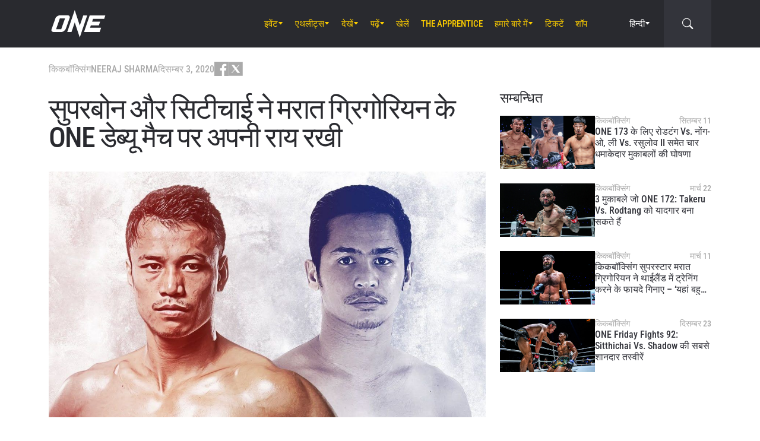

--- FILE ---
content_type: text/html; charset=UTF-8
request_url: https://www.onefc.com/in/news/superbon-sitthichai-tout-marat-grigorian-before-his-one-debut/
body_size: 21040
content:
<!DOCTYPE html>
<html lang="hi-IN">
    <head>
        <meta charset="UTF-8" />
        <meta name="viewport" content="width=device-width, initial-scale=1, shrink-to-fit=no" />
                    <link rel="alternate" hreflang="en" href="https://www.onefc.com/news/superbon-sitthichai-tout-marat-grigorian-before-his-one-debut/" />
                    <link rel="alternate" hreflang="x-default" href="https://www.onefc.com/news/superbon-sitthichai-tout-marat-grigorian-before-his-one-debut/" />
                    <link rel="alternate" hreflang="id" href="https://www.onefc.com/id/news/superbon-sitthichai-unggulkan-marat-grigorian-jelang-debutnya-di-one/" />
                    <link rel="alternate" hreflang="zh" href="https://www.onefc.com/cn/news/superbon-sitthichai-tout-marat-grigorian-before-his-one-debut/" />
                    <link rel="alternate" hreflang="hi" href="https://www.onefc.com/in/news/superbon-sitthichai-tout-marat-grigorian-before-his-one-debut/" />
                        <title>सुपरबोन और सिटीचाई ने मरात ग्रिगोरियन के ONE डेब्यू मैच पर अपनी राय रखी &#x2d; ONE Championship &#8211; The Home Of Martial Arts</title>
	<style>img:is([sizes="auto" i], [sizes^="auto," i]) { contain-intrinsic-size: 3000px 1500px }</style>
	
<!-- The SEO Framework by Sybre Waaijer -->
<meta name="robots" content="max-snippet:-1,max-image-preview:large,max-video-preview:-1" />
<link rel="canonical" href="https://www.onefc.com/in/news/superbon-sitthichai-tout-marat-grigorian-before-his-one-debut/" />
<meta name="description" content="सुपरबोन और सिटीचाई सिटसोंगपीनोंग पहले भी अपना ONE डेब्यू कर रहे मरात ग्रिगोरियन का सामना कर चुके हैं" />
<meta property="og:type" content="article" />
<meta property="og:locale" content="hi_IN" />
<meta property="og:site_name" content="ONE Championship &#8211; The Home Of Martial Arts" />
<meta property="og:title" content="सुपरबोन और सिटीचाई ने मरात ग्रिगोरियन के ONE डेब्यू मैच पर अपनी राय रखी" />
<meta property="og:description" content="सुपरबोन और सिटीचाई सिटसोंगपीनोंग पहले भी अपना ONE डेब्यू कर रहे मरात ग्रिगोरियन का सामना कर चुके हैं" />
<meta property="og:url" content="https://www.onefc.com/in/news/superbon-sitthichai-tout-marat-grigorian-before-his-one-debut/" />
<meta property="og:image" content="https://cdn.onefc.com/wp-content/uploads/sites/7/2020/07/sitthichai-vs-superbon-iii-the-buildup.jpg" />
<meta property="og:image:width" content="1280" />
<meta property="og:image:height" content="720" />
<meta property="article:published_time" content="2020-12-03T10:29:08+00:00" />
<meta property="article:modified_time" content="2020-12-03T10:29:08+00:00" />
<meta property="article:publisher" content="https://www.facebook.com/ONEChampionship" />
<meta name="twitter:card" content="summary_large_image" />
<meta name="twitter:title" content="सुपरबोन और सिटीचाई ने मरात ग्रिगोरियन के ONE डेब्यू मैच पर अपनी राय रखी" />
<meta name="twitter:description" content="सुपरबोन और सिटीचाई सिटसोंगपीनोंग पहले भी अपना ONE डेब्यू कर रहे मरात ग्रिगोरियन का सामना कर चुके हैं" />
<meta name="twitter:image" content="https://cdn.onefc.com/wp-content/uploads/sites/7/2020/07/sitthichai-vs-superbon-iii-the-buildup.jpg" />
<script type="application/ld+json">{"@context":"https://schema.org","@graph":[{"@type":"WebSite","@id":"https://www.onefc.com/in/#/schema/WebSite","url":"https://www.onefc.com/in/","name":"ONE Championship &#8211; The Home Of Martial Arts","description":"The Home Of Martial Arts","inLanguage":"hi-IN","potentialAction":{"@type":"SearchAction","target":{"@type":"EntryPoint","urlTemplate":"https://www.onefc.com/in/search/{search_term_string}/"},"query-input":"required name=search_term_string"},"publisher":{"@type":"Organization","@id":"https://www.onefc.com/in/#/schema/Organization","name":"ONE Championship &#8211; The Home Of Martial Arts","url":"https://www.onefc.com/in/","logo":{"@type":"ImageObject","url":"https://cdn.onefc.com/wp-content/uploads/sites/7/2020/01/ONE_logo-1024-w.png","contentUrl":"https://cdn.onefc.com/wp-content/uploads/sites/7/2020/01/ONE_logo-1024-w.png","width":1024,"height":1024}}},{"@type":"WebPage","@id":"https://www.onefc.com/in/news/superbon-sitthichai-tout-marat-grigorian-before-his-one-debut/","url":"https://www.onefc.com/in/news/superbon-sitthichai-tout-marat-grigorian-before-his-one-debut/","name":"सुपरबोन और सिटीचाई ने मरात ग्रिगोरियन के ONE डेब्यू मैच पर अपनी राय रखी &#x2d; ONE Championship &#8211; The Home Of Martial Arts","description":"सुपरबोन और सिटीचाई सिटसोंगपीनोंग पहले भी अपना ONE डेब्यू कर रहे मरात ग्रिगोरियन का सामना कर चुके हैं","inLanguage":"hi-IN","isPartOf":{"@id":"https://www.onefc.com/in/#/schema/WebSite"},"breadcrumb":{"@type":"BreadcrumbList","@id":"https://www.onefc.com/in/#/schema/BreadcrumbList","itemListElement":[{"@type":"ListItem","position":1,"item":"https://www.onefc.com/in/","name":"ONE Championship &#8211; The Home Of Martial Arts"},{"@type":"ListItem","position":2,"item":"https://www.onefc.com/in/category/news/","name":"न्यूज़"},{"@type":"ListItem","position":3,"name":"सुपरबोन और सिटीचाई ने मरात ग्रिगोरियन के ONE डेब्यू मैच पर अपनी राय रखी"}]},"potentialAction":{"@type":"ReadAction","target":"https://www.onefc.com/in/news/superbon-sitthichai-tout-marat-grigorian-before-his-one-debut/"},"datePublished":"2020-12-03T10:29:08+00:00","dateModified":"2020-12-03T10:29:08+00:00","author":{"@type":"Person","@id":"https://www.onefc.com/in/#/schema/Person/ba48cc5d039ef822a9d26f48b5479922","name":"Neeraj Sharma","description":"नीरज शर्मा ONE Championship में लेखक के रूप में कार्यरत हैं। इससे पहले वो स्पोर्ट्जविकी में कंटेंट डेवेलपर की पोस्ट पर काम कर चुके हैं। नीरज को मीडिया इंडस्ट्री में 2 साल का अनुभव है। मिक्स्ड मार्शल आर्ट्स के अलावा प्रो रेसलिंग, क्रिकेट..."}}]}</script>
<script type="application/ld+json">{"@context":"https://schema.org","@type":"NewsArticle","mainEntityOfPage":{"@type":"WebPage","@id":"https://www.onefc.com/in/news/superbon-sitthichai-tout-marat-grigorian-before-his-one-debut/"},"headline":"सुपरबोन और सिटीचाई ने मरात ग्रिगोरियन के ONE डेब्यू मैच पर अपनी राय रखी","image":{"@type":"ImageObject","url":"https://cdn.onefc.com/wp-content/uploads/sites/7/2020/07/sitthichai-vs-superbon-iii-the-buildup.jpg","width":1280,"height":720},"datePublished":"2020-12-03T10:29:08+00:00","dateModified":"2020-12-03T10:29:08+00:00","author":{"@type":"Person","name":"Neeraj Sharma","url":"https://www.onefc.com/in/author/neerajsharma/"},"publisher":{"@type":"Organization","name":"ONE Championship &#8211; The Home Of Martial Arts","logo":{"@type":"ImageObject","url":"https://cdn.onefc.com/wp-content/uploads/sites/7/2020/01/ONE_logo-1024-w-60x60.png","width":60,"height":60}},"description":"सुपरबोन और सिटीचाई सिटसोंगपीनोंग पहले भी अपना ONE डेब्यू कर रहे मरात ग्रिगोरियन का सामना कर चुके हैं"}</script>
<!-- / The SEO Framework by Sybre Waaijer | 23.05ms meta | 1.83ms boot -->

<link rel='dns-prefetch' href='//fonts.googleapis.com' />
<link rel='stylesheet' id='external-googlefonts-css' href='https://fonts.googleapis.com/css?family=Roboto:400|Roboto+Condensed:300,400,700' type='text/css' media='all' />
<link rel='stylesheet' id='external-bootstrap-css' href='https://cdn.onefc.com/wp-content/themes/onefc/3rd/bootstrap/bootstrap.min.css?ver=5.1.3' type='text/css' media='all' />
<link rel='stylesheet' id='external-bootstrap-icons-css' href='https://cdn.onefc.com/wp-content/themes/onefc/3rd/bootstrap-icons/bootstrap-icons.css?ver=1.8.1' type='text/css' media='all' />
<link rel='stylesheet' id='merged-style-css' href='https://cdn.onefc.com/wp-content/themes/onefc/assets/style-41e92de78ce3154e59f51eec80d50417-1759756012.min.css' type='text/css' media='all' />
<script type="text/javascript" src="https://cdn.onefc.com/wp-content/themes/onefc/3rd/cookie/cookie.min.js?ver=1.4.2" id="external-cookie-js"></script>
<script type="text/javascript" src="https://cdn.onefc.com/wp-content/themes/onefc/3rd/bootstrap/bootstrap.min.js?ver=5.1.3" id="external-bootstrap-js"></script>
                                <script>
                            window.dataLayer = window.dataLayer || [];
                            dataLayer.push({"taxonomies":"किकबॉक्सिंग, न्यूज़, Big Bang, Marat Grigorian"});
                        </script>
                                <script>(function(w,d,s,l,i){w[l]=w[l]||[];w[l].push({'gtm.start':
            new Date().getTime(),event:'gtm.js'});var f=d.getElementsByTagName(s)[0],
            j=d.createElement(s),dl=l!='dataLayer'?'&l='+l:'';j.async=true;j.src=
            'https://www.googletagmanager.com/gtm.js?id='+i+dl;f.parentNode.insertBefore(j,f);
            })(window,document,'script','dataLayer','GTM-T48TBM2');</script>
                    </head>

    
    <body class="wp-singular post-template-default single single-post postid-211393 single-format-standard wp-theme-onefc" >

                    <nav id="site-navbar">

    <div class="container main-menu">
        <div class="brand-logo">
            <a href="https://www.onefc.com/in">
                <svg width="732" height="380" viewBox="0 0 732 380">
    <path d="M317.4,8l67.4,206.4l46.7-135.5h52.9l-99.8,293.4l-67.2-199.7l-43.6,128.4h-57.1L317.4,8z M189,270.9
        c-4.4,5.6-9.3,10.6-14.9,15c-5.5,4.4-11.6,8-18.1,10.8c-6.5,2.8-13.1,4.2-19.7,4.2H37.7c-6.1,0-11.5-1-16.2-2.9
        c-4.7-1.9-8.5-4.6-11.4-8c-2.9-3.4-4.6-7.4-5.2-12.1c-0.6-4.6,0.3-9.8,2.6-15.4l51.8-147.1c2.5-6.1,6.3-11.5,11.5-16.3
        C76,94.3,81.7,90.3,88,86.8c6.2-3.4,12.8-6,19.6-7.9c6.8-1.8,13.1-2.7,18.9-2.7h92.2c6.3,0,11.9,1,16.5,3.1c4.7,2.1,8.3,4.9,11,8.6
        c2.6,3.7,4.2,7.9,4.7,12.8c0.5,4.9-0.4,10.1-2.8,15.7l-48.9,137.2C196.8,259.6,193.4,265.3,189,270.9z M187.4,118.9h-69.7
        L67.3,262.7h69L187.4,118.9z M517.9,78.9h209.3L712,123.8H563.2L549.8,163l107.8-0.1l-16.9,49H532.9l-10.8,31.6l148.5-0.1l-19.6,57
        H442.1L517.9,78.9z"/>
</svg>
            </a>
        </div>
        <ul id="primary-menu" class="menu"><li id="menu-item-154831" class="menu-item menu-item-type-post_type_archive menu-item-object-event menu-item-has-children menu-item-154831"><a href="https://www.onefc.com/in/events/">इवेंट</a>
<ul class="sub-menu">
	<li id="menu-item-320883" class="menu-item menu-item-type-post_type_archive menu-item-object-event menu-item-320883"><a href="https://www.onefc.com/in/events/">सारे इवेंट्स</a></li>
	<li id="menu-item-320885" class="menu-item menu-item-type-custom menu-item-object-custom menu-item-320885"><a href="https://www.onefc.com/in/events/#upcoming">अगले इवेंट्स</a></li>
	<li id="menu-item-320886" class="menu-item menu-item-type-custom menu-item-object-custom menu-item-320886"><a href="https://www.onefc.com/in/events/#past">पिछले इवेंट्स</a></li>
</ul>
</li>
<li id="menu-item-153653" class="menu-item menu-item-type-custom menu-item-object-custom menu-item-has-children menu-item-153653"><a href="/in/world-champions/">एथलीट्स</a>
<ul class="sub-menu">
	<li id="menu-item-150162" class="menu-item menu-item-type-post_type_archive menu-item-object-athlete menu-item-150162"><a href="https://www.onefc.com/in/athletes/">सभी एथलीट्स</a></li>
	<li id="menu-item-153652" class="menu-item menu-item-type-custom menu-item-object-custom menu-item-153652"><a href="/in/world-champions/">वर्ल्ड चैंपियंस</a></li>
	<li id="menu-item-182546" class="menu-item menu-item-type-custom menu-item-object-custom menu-item-182546"><a href="/in/world-grand-prix-champions/">वर्ल्ड ग्रां प्री चैंपियंस</a></li>
	<li id="menu-item-405308" class="menu-item menu-item-type-post_type menu-item-object-page menu-item-405308"><a href="https://www.onefc.com/in/%e0%a4%8f%e0%a4%a5%e0%a4%b2%e0%a5%80%e0%a4%9f-%e0%a4%b0%e0%a5%88%e0%a4%82%e0%a4%95%e0%a4%bf%e0%a4%82%e0%a4%97%e0%a5%8d%e0%a4%b8/">एथलीट रैंकिंग्स</a></li>
</ul>
</li>
<li id="menu-item-332391" class="menu-item menu-item-type-custom menu-item-object-custom menu-item-has-children menu-item-332391"><a href="https://www.onefc.com/in/videos/">देखें</a>
<ul class="sub-menu">
	<li id="menu-item-332392" class="menu-item menu-item-type-custom menu-item-object-custom menu-item-332392"><a href="https://watch.onefc.com/hi">पूरे इवेंट्स</a></li>
	<li id="menu-item-332395" class="menu-item menu-item-type-custom menu-item-object-custom menu-item-332395"><a href="https://www.onefc.com/videos/">सभी वीडियोज़</a></li>
	<li id="menu-item-332397" class="menu-item menu-item-type-custom menu-item-object-custom menu-item-332397"><a href="https://www.onefc.com/playlists/features/">विशेष</a></li>
	<li id="menu-item-332398" class="menu-item menu-item-type-custom menu-item-object-custom menu-item-332398"><a href="https://www.onefc.com/playlists/highlights/">हाइलाइट्स </a></li>
</ul>
</li>
<li id="menu-item-148474" class="menu-item menu-item-type-post_type menu-item-object-page current_page_parent menu-item-has-children menu-item-148474"><a href="https://www.onefc.com/in/latest/">पढ़ें</a>
<ul class="sub-menu">
	<li id="menu-item-331470" class="menu-item menu-item-type-custom menu-item-object-custom menu-item-331470"><a href="https://www.onefc.com/in/latest/">सभी खबरें</a></li>
	<li id="menu-item-331471" class="menu-item menu-item-type-custom menu-item-object-custom menu-item-331471"><a href="https://www.onefc.com/in/category/news/">न्यूज़</a></li>
	<li id="menu-item-331473" class="menu-item menu-item-type-custom menu-item-object-custom menu-item-331473"><a href="https://www.onefc.com/in/category/features/">विशेष कहानियां</a></li>
	<li id="menu-item-331474" class="menu-item menu-item-type-custom menu-item-object-custom menu-item-331474"><a href="https://www.onefc.com/in/category/lifestyle/">लाइफ स्टाइल</a></li>
	<li id="menu-item-331475" class="menu-item menu-item-type-taxonomy menu-item-object-category menu-item-331475"><a href="https://www.onefc.com/in/category/social-media/">सोशल मीडिया</a></li>
	<li id="menu-item-331476" class="menu-item menu-item-type-custom menu-item-object-custom menu-item-331476"><a href="https://www.onefc.com/in/category/opinion/">ओपिनियन</a></li>
	<li id="menu-item-331477" class="menu-item menu-item-type-taxonomy menu-item-object-category menu-item-331477"><a href="https://www.onefc.com/in/category/advice/">सलाह</a></li>
	<li id="menu-item-331481" class="menu-item menu-item-type-custom menu-item-object-custom menu-item-331481"><a href="https://www.onefc.com/in/category/press-releases/">प्रेस रिलीज़</a></li>
	<li id="menu-item-331482" class="menu-item menu-item-type-custom menu-item-object-custom menu-item-331482"><a href="https://www.onefc.com/in/category/live-results/">LIVE रिजल्ट्स</a></li>
	<li id="menu-item-331483" class="menu-item menu-item-type-custom menu-item-object-custom menu-item-331483"><a href="https://www.onefc.com/inmedia/">मीडिया में ONE</a></li>
</ul>
</li>
<li id="menu-item-332394" class="menu-item menu-item-type-custom menu-item-object-custom menu-item-332394"><a href="https://games.onefc.com/?utm_source=one_web&#038;utm_medium=menu">खेलें</a></li>
<li id="menu-item-249782" class="menu-item menu-item-type-custom menu-item-object-custom menu-item-249782"><a target="_blank" href="https://www.onefc.com/TheApprentice/">The Apprentice</a></li>
<li id="menu-item-148477" class="menu-item menu-item-type-post_type menu-item-object-page menu-item-has-children menu-item-148477"><a href="https://www.onefc.com/in/about-us/">हमारे बारे में</a>
<ul class="sub-menu">
	<li id="menu-item-148480" class="menu-item menu-item-type-post_type menu-item-object-page menu-item-148480"><a href="https://www.onefc.com/in/about-one/">ONE CHAMPIONSHIP</a></li>
	<li id="menu-item-331039" class="menu-item menu-item-type-custom menu-item-object-custom menu-item-331039"><a href="https://groupone-holdings.com/in/">Group ONE Holdings</a></li>
	<li id="menu-item-331042" class="menu-item menu-item-type-custom menu-item-object-custom menu-item-331042"><a href="https://groupone-holdings.com/in/#senior-leadership">वरिष्ठ नेतृत्व</a></li>
	<li id="menu-item-331043" class="menu-item menu-item-type-custom menu-item-object-custom menu-item-331043"><a href="https://groupone-holdings.com/in/#board-of-directors">निदेशक मंडल</a></li>
	<li id="menu-item-327931" class="menu-item menu-item-type-post_type menu-item-object-page menu-item-327931"><a href="https://www.onefc.com/in/martial-arts/">मार्शल आर्ट्स</a></li>
	<li id="menu-item-327484" class="menu-item menu-item-type-post_type menu-item-object-page menu-item-327484"><a href="https://www.onefc.com/in/shows/">शोज़</a></li>
	<li id="menu-item-331047" class="menu-item menu-item-type-custom menu-item-object-custom menu-item-331047"><a href="https://www.oneesports.gg/">ONE ESPORTS</a></li>
	<li id="menu-item-148483" class="menu-item menu-item-type-post_type menu-item-object-page menu-item-148483"><a href="https://www.onefc.com/in/global-citizen/">ग्लोबल सिटिज़न</a></li>
	<li id="menu-item-148478" class="menu-item menu-item-type-post_type menu-item-object-page menu-item-148478"><a href="https://www.onefc.com/in/contact-us/">हमसे सम्पर्क करें</a></li>
</ul>
</li>
<li id="menu-item-320884" class="menu-item menu-item-type-post_type menu-item-object-page menu-item-320884"><a href="https://www.onefc.com/in/tickets/">टिकटें</a></li>
<li id="menu-item-148484" class="menu-item menu-item-type-custom menu-item-object-custom menu-item-148484"><a target="_blank" href="https://shop.onefc.com">शॉप</a></li>
</ul>
<template id="events-upcoming">
    <ul class="sub-menu">
        <li class="menu-item menu-item-card">
    <a href="https://www.onefc.com/in/events/one-friday-fights-139/">
        <div>
            <img width="1800" height="1200" src="https://cdn.onefc.com/wp-content/uploads/sites/7/2025/12/260123-BKK-OFF139-1800x1200px.jpg" class="attachment- size- wp-post-image" alt="260123 BKK OFF139 1800x1200px" sizes="160px" decoding="async" fetchpriority="high" srcset="https://cdn.onefc.com/wp-content/uploads/sites/7/2025/12/260123-BKK-OFF139-1800x1200px.jpg 1800w, https://cdn.onefc.com/wp-content/uploads/sites/7/2025/12/260123-BKK-OFF139-1800x1200px-600x400.jpg 600w, https://cdn.onefc.com/wp-content/uploads/sites/7/2025/12/260123-BKK-OFF139-1800x1200px-1200x800.jpg 1200w, https://cdn.onefc.com/wp-content/uploads/sites/7/2025/12/260123-BKK-OFF139-1800x1200px-768x512.jpg 768w, https://cdn.onefc.com/wp-content/uploads/sites/7/2025/12/260123-BKK-OFF139-1800x1200px-1536x1024.jpg 1536w, https://cdn.onefc.com/wp-content/uploads/sites/7/2025/12/260123-BKK-OFF139-1800x1200px-300x200.jpg 300w" />        </div>
        <div>
                            <div class="desc">
                    <div class="datetime"
                        data-timestamp="1769167800"
                        data-pattern="M j (D) g:i A T"
                    ></div>
                    <div class="location">लुम्पिनी स्टेडियम, बैंकॉक</div>
                </div>
                        <span class="title">ONE Friday Fights 139</span>
        </div>
    </a>
</li>
<li class="menu-item menu-item-card">
    <a href="https://www.onefc.com/in/events/onefightnight39/">
        <div>
            <img width="1800" height="1200" src="https://cdn.onefc.com/wp-content/uploads/sites/7/2025/12/260123-BKK-OFN39-1800x1200px.jpg" class="attachment- size- wp-post-image" alt="260123 BKK OFN39 1800x1200px" sizes="160px" decoding="async" srcset="https://cdn.onefc.com/wp-content/uploads/sites/7/2025/12/260123-BKK-OFN39-1800x1200px.jpg 1800w, https://cdn.onefc.com/wp-content/uploads/sites/7/2025/12/260123-BKK-OFN39-1800x1200px-600x400.jpg 600w, https://cdn.onefc.com/wp-content/uploads/sites/7/2025/12/260123-BKK-OFN39-1800x1200px-1200x800.jpg 1200w, https://cdn.onefc.com/wp-content/uploads/sites/7/2025/12/260123-BKK-OFN39-1800x1200px-768x512.jpg 768w, https://cdn.onefc.com/wp-content/uploads/sites/7/2025/12/260123-BKK-OFN39-1800x1200px-1536x1024.jpg 1536w, https://cdn.onefc.com/wp-content/uploads/sites/7/2025/12/260123-BKK-OFN39-1800x1200px-300x200.jpg 300w" />        </div>
        <div>
                            <div class="desc">
                    <div class="datetime"
                        data-timestamp="1769220000"
                        data-pattern="M j (D) g:i A T"
                    ></div>
                    <div class="location">लुम्पिनी स्टेडियम, बैंकॉक</div>
                </div>
                        <span class="title">ONE Fight Night 39: Rambolek vs. Dayakaev</span>
        </div>
    </a>
</li>
    </ul>
</template>

<script>
    document.addEventListener('DOMContentLoaded', () => {
        const eventsItem = document.querySelector('#primary-menu .menu-item.menu-item-type-post_type_archive.menu-item-object-event');
        const eventsUpcomingTemplate = document.querySelector('#events-upcoming');

        if (!eventsItem ||
            !eventsUpcomingTemplate ||
            !eventsUpcomingTemplate.content ||
            !eventsUpcomingTemplate.content.querySelector('ul.sub-menu')) {
            return;
        }

        eventsItem.classList.add('menu-item-has-children');
        const eventsSubmenu = eventsItem.querySelector('ul.sub-menu');
        if (eventsSubmenu) {
            // submenu exists, prefix items from "sub-menu"
            const eventsUpcomingListItems = eventsUpcomingTemplate.content.querySelectorAll('ul.sub-menu > li');
            eventsSubmenu.prepend(...eventsUpcomingListItems);
        } else {
            // no submenu, append full template content
            eventsItem.appendChild(eventsUpcomingTemplate.content);
        }

        siteContentUpdated();
    });
</script>
        
<ul id="language-menu" class="menu">
    <li class="menu-item menu-item-has-children">
            <a href="https://www.onefc.com/in/"
        hreflang="hi"
        target=""
    >
        हिन्दी    </a>
        <ul class="sub-menu">
                            <li class="menu-item">    <a href="https://www.onefc.com"
        hreflang="en"
        target=""
    >
        English    </a>
</li>
                            <li class="menu-item">    <a href="https://www.onefc.com/cn/"
        hreflang="zh"
        target=""
    >
        简体中文    </a>
</li>
                            <li class="menu-item">    <a href="https://www.onefc.com/jp/"
        hreflang="ja"
        target=""
    >
        日本語    </a>
</li>
                            <li class="menu-item">    <a href="https://www.onefc.com/th/"
        hreflang="th"
        target=""
    >
        ไทย    </a>
</li>
                            <li class="menu-item">    <a href="https://www.onefc.com/id/"
        hreflang="id"
        target=""
    >
        Indonesia    </a>
</li>
                            <li class="menu-item">    <a href="https://www.onefc.com/ar/"
        hreflang="ar"
        target=""
    >
        العربية    </a>
</li>
                    </ul>
    </li>
</ul>

<script>
    document.addEventListener('DOMContentLoaded', () => {
        cookie.defaults.path = '/';
        cookie.defaults.expires = '1800529264';
        cookie.defaults.sameSite = 'Lax';

        document.querySelectorAll('#language-menu a').forEach(link => {
            link.addEventListener('click', () => {
                cookie.set('language', link.hreflang, { expires: 365 });
            });
        });

                                cookie.set('language', 'hi', { expires: 365 });
            });
</script>
        <div id="searchbar">
    <form action="https://www.onefc.com/in" role="search">
        <input class="form-control" type="text" name="s" aria-label="search" placeholder="Search" />
    </form>
    <a class="toggle" href="javascript:;">
        <i class="bi bi-search"></i>
    </a>
</div>

<script>
    document.addEventListener('DOMContentLoaded', () => {
        const mainMenu = document.querySelector('#site-navbar .main-menu');
        const bar = document.querySelector('#searchbar');
        const form = bar.querySelector('form');
        const menuFirstChild = document.querySelector('#primary-menu > li:first-child');

        function getFormOpenWidthValue() {
            const formRect = form.getBoundingClientRect();
            if (window.matchMedia('(max-width: 1199px)').matches) {
                const mainMenuRect = mainMenu.getBoundingClientRect();
                if (window.matchMedia('(max-width: 575px)').matches) {
                    return `${formRect.left - mainMenuRect.left}px`;
                } else {
                    return `calc(${formRect.left - mainMenuRect.left}px - .75rem)`;
                }
            } else {
                const menuFcRect = menuFirstChild.getBoundingClientRect();
                return `${formRect.left - menuFcRect.left}px`;
            }
        }

        function barToggleClick() {
            if (bar.classList.toggle('js-show')) {
                form.style.width = getFormOpenWidthValue();
                setTimeout(() => form.querySelector('input[type="text"]').focus());
            } else {
                form.style.width = '0';
            }
        }

        bar.querySelector('.toggle').addEventListener('click', barToggleClick);

        bar.querySelector('form input').addEventListener('keydown', event => {
            if (event.keyCode == 27) { // ESC key
                event.target.blur();
                barToggleClick();
            }
        });

        window.closeSiteNavbarSearchBar = () => {
            if (bar.classList.contains('js-show')) {
                barToggleClick();
            }
        };
    });
</script>
        <div class="mobile-toggle d-xl-none">
            <a href="javascript:;">
                <i class="icon-open bi bi-list"></i>
                <i class="icon-close bi bi-x"></i>
            </a>
        </div>
    </div>

    <div class="mobile-menu-popup">
    <div class="container">
        <ul id="primary-mobile-menu" class="my-3">
            <li class="menu-item">
                <a href="https://www.onefc.com/in">
                    Homepage                </a>
            </li>
        </ul>
        
<div class="icon-links-bar d-flex align-items-center flex-wrap gap-2 is-contrast gap-3 my-4">
                <a href="https://www.facebook.com/ONEChampionship/" target="_blank" rel="nofollow">
            <svg width="24" height="24" viewBox="4 4 24 24">
    <path d="M28 4H4V28H16.828V18.7187H13.704V15.0853H16.828V12.412C16.828 9.31333 18.7227 7.624 21.488 7.624C22.42 7.62133 23.3507 7.66933 24.2773 7.764V11.004H22.3733C20.8667 11.004 20.5733 11.716 20.5733 12.7667V15.08H24.1733L23.7053 18.7133H20.552V28H28V4Z" />
</svg>
        </a>
            <a href="https://twitter.com/onechampionship" target="_blank" rel="nofollow">
            <svg width="24" height="24" viewBox="0 0 256 256">
    <g transform="translate(1.4065934065934016 1.4065934065934016) scale(2.81 2.81)" >
        <path transform="matrix(1 0 0 1 0 0)" d="M 0 0 v 90 h 90 V 0 H 0 z M 56.032 70.504 L 41.054 50.477 L 22.516 70.504 h -4.765 L 38.925 47.63 L 17.884 19.496 h 16.217 L 47.895 37.94 l 17.072 -18.444 h 4.765 L 50.024 40.788 l 22.225 29.716 H 56.032 z" />
    </g>
</svg>
        </a>
            <a href="https://www.instagram.com/onechampionship/" target="_blank" rel="nofollow">
            <svg width="24" height="24" viewBox="4 4 24 24">
    <path d="M4 4V28H28V4H4ZM24 6.66667C24.736 6.66667 25.3333 7.264 25.3333 8C25.3333 8.736 24.736 9.33333 24 9.33333C23.264 9.33333 22.6667 8.736 22.6667 8C22.6667 7.264 23.264 6.66667 24 6.66667ZM16 9.33333C19.6813 9.33333 22.6667 12.3187 22.6667 16C22.6667 19.6813 19.6813 22.6667 16 22.6667C12.3187 22.6667 9.33333 19.6813 9.33333 16C9.33333 12.3187 12.3187 9.33333 16 9.33333ZM16 12C14.9391 12 13.9217 12.4214 13.1716 13.1716C12.4214 13.9217 12 14.9391 12 16C12 17.0609 12.4214 18.0783 13.1716 18.8284C13.9217 19.5786 14.9391 20 16 20C17.0609 20 18.0783 19.5786 18.8284 18.8284C19.5786 18.0783 20 17.0609 20 16C20 14.9391 19.5786 13.9217 18.8284 13.1716C18.0783 12.4214 17.0609 12 16 12Z" />
</svg>
        </a>
            <a href="https://www.youtube.com/onechampionship" target="_blank" rel="nofollow">
            <svg width="24" height="24" viewBox="4 4 24 24">
    <path fill-rule="evenodd" clip-rule="evenodd" d="M4 4H28V28H4V4ZM19.19 16L14 19V13L19.19 16ZM25.84 13.07C25.78 12.27 25.69 11.64 25.56 11.17C25.31 10.27 24.73 9.69 23.83 9.44C22.8 9.16 20.19 9 16 9L14.41 9.06C13.31 9.06 12.12 9.09 10.82 9.16C9.5 9.22 8.64 9.31 8.17 9.44C7.27 9.69 6.69 10.27 6.44 11.17C6.16 12.2 6 13.81 6 16L6.06 16.84C6.06 17.44 6.09 18.13 6.16 18.93C6.22 19.73 6.31 20.36 6.44 20.83C6.69 21.73 7.27 22.31 8.17 22.56C9.2 22.84 11.81 23 16 23L17.59 22.94C18.69 22.94 19.88 22.91 21.18 22.84C22.5 22.78 23.36 22.69 23.83 22.56C24.73 22.31 25.31 21.73 25.56 20.83C25.84 19.8 26 18.19 26 16L25.94 15.16C25.94 14.56 25.91 13.87 25.84 13.07Z" />
</svg>
        </a>
            <a href="https://www.weibo.com/onefc" target="_blank" rel="nofollow">
            <svg width="24" height="24" viewBox="4 4 24 24">
    <path fill-rule="evenodd" clip-rule="evenodd" d="M4 4H28V28H4V4ZM19.5963 8.11474C21.3846 7.73926 23.3226 8.28763 24.6362 9.72599C25.9493 11.1628 26.3046 13.1213 25.7436 14.8398V14.8424C25.6132 15.2394 25.1811 15.4569 24.779 15.3286C24.3754 15.1999 24.1552 14.7741 24.2856 14.3766V14.3761C24.685 13.1547 24.431 11.761 23.4992 10.7391C22.5648 9.71781 21.1883 9.32744 19.9157 9.59417C19.5018 9.6819 19.0945 9.42078 19.0067 9.01195C18.9185 8.60412 19.1823 8.20246 19.5958 8.11474H19.5963ZM8.01738 19.5274C8.23297 21.6742 11.0908 23.152 14.4021 22.8294C17.7128 22.5057 20.2221 20.5036 20.0082 18.3563C19.7926 16.21 16.9353 14.7322 13.6235 15.0558C10.3132 15.379 7.80235 17.3811 8.01738 19.5274ZM21.023 15.7029L21.0241 15.7032C22.1715 16.0546 23.4483 16.9041 23.4483 18.4015C23.4483 20.8796 19.83 24 14.3907 24C10.2416 24 6 22.0143 6 18.7482C6 17.0411 7.09549 15.0661 8.98199 13.202C11.5012 10.7151 14.4395 9.58244 15.5438 10.6741C16.031 11.1547 16.0788 11.9878 15.7651 12.9824C15.6068 13.4666 16.1996 13.2235 16.2388 13.2074C16.2402 13.2069 16.2408 13.2066 16.2408 13.2066C18.2769 12.3648 20.0534 12.315 20.7031 13.2317C21.0491 13.7195 21.0163 14.4044 20.6969 15.1974C20.549 15.5632 20.7416 15.62 21.023 15.7029ZM22.6185 11.5236C21.9791 10.8234 21.0359 10.5572 20.1642 10.7403C19.8079 10.8152 19.5804 11.1615 19.6578 11.5133C19.7331 11.8637 20.0837 12.0894 20.4385 12.013V12.014C20.8655 11.9247 21.3267 12.0545 21.6394 12.3956C21.9526 12.7383 22.0362 13.2051 21.9017 13.6144H21.9027C21.791 13.956 21.9806 14.3238 22.3265 14.4346C22.6735 14.5439 23.0448 14.3572 23.1565 14.015C23.4304 13.178 23.259 12.2239 22.6185 11.5236ZM14.012 19.1492C14.2131 19.2308 14.4691 19.1369 14.5844 18.9415C14.6951 18.7445 14.6234 18.5234 14.4234 18.4515C14.2266 18.3741 13.9809 18.4674 13.8656 18.6583C13.7529 18.8512 13.8147 19.0692 14.012 19.1492ZM12.0071 20.7717C12.5234 21.0041 13.209 20.783 13.53 20.2792C13.8437 19.7688 13.6786 19.1872 13.1597 18.9686C12.647 18.7562 11.9837 18.9743 11.6679 19.4646C11.348 19.9566 11.4981 20.5429 12.0071 20.7717ZM10.6919 18.45C11.376 17.0783 13.1571 16.3027 14.7325 16.708C16.3629 17.124 17.195 18.6434 16.5291 20.1192C15.8529 21.6279 13.9092 22.4327 12.2611 21.908C10.6691 21.4001 9.99485 19.8478 10.6919 18.45Z" />
</svg>
        </a>
    </div>
    </div>
</div>

<script>
    document.addEventListener('DOMContentLoaded', () => {
        const menu = document.querySelector('#primary-mobile-menu');

        setTimeout(() => {
            document.querySelectorAll('#primary-menu > *').forEach(e => {
                menu.appendChild(e.cloneNode(true));
            });

            menu.querySelectorAll('li.menu-item.menu-item-has-children').forEach(item => {
                const submenu = item.querySelector('.sub-menu');
                if (submenu) {
                    item.dataset.submenuHeight = 1 + Math.round(submenu.getBoundingClientRect().height);
                    item.querySelector('a').addEventListener('click', () => {
                        item.classList.toggle('is-open');
                        if (item.classList.contains('is-open')) {
                            submenu.setAttribute('style', `height: ${item.dataset.submenuHeight}px`);
                        } else {
                            submenu.removeAttribute('style');
                        }
                    })
                }
            });
        }, 200);

        function toggleClick() {
            document.body.classList.toggle('site-navbar-is-mobile-open');
            if (typeof window.closeSiteNavbarSearchBar == 'function') {
                window.closeSiteNavbarSearchBar();
            }
        }

        document.querySelector('#site-navbar .mobile-toggle a').addEventListener('click', toggleClick);
    });
</script>

</nav>

<script>
    document.addEventListener('DOMContentLoaded', () => {
        let prevWindowScrollY = window.scrollY;

        document.addEventListener('scroll', throttle(() => {
            const y = window.scrollY;

            if (y > 200 && y > prevWindowScrollY) {
                document.body.classList.add('site-navbar-is-away');
            } else {
                document.body.classList.remove('site-navbar-is-away');
            }

            prevWindowScrollY = y;
        }, 200));

        document.querySelectorAll('#site-navbar .menu-item.menu-item-has-children > a').forEach(e => {
            e.setAttribute('onclick', 'return false;');
        });

        document.querySelectorAll('#primary-menu .menu-item:not(.menu-item-has-children) > a[target=_blank]').forEach(e => {
            const menuItem = e.parentElement;
            menuItem.classList.add('menu-item-target-blank');
        });
    });
</script>
        
        <main id="site-main" class=" has-navbar">

<div class="container">
    <div class="row">
        <div class="col-12 col-lg-8">
            
<article class="article ">

    <div class="article-meta d-flex align-items-center flex-wrap my-3 my-md-4">
                                    
<a class="smart-link " href="https://www.onefc.com/in/category/kickboxing/">
        <span class="text ">
        किकबॉक्सिंग    </span>
</a>
                                        
<a class="smart-link " href="https://www.onefc.com/in/author/neerajsharma/" rel="author">
        <span class="text ">
        Neeraj Sharma    </span>
</a>
                <div>
            दिसम्बर 3, 2020        </div>
                            
<div class="icon-links-bar d-flex align-items-center flex-wrap gap-2 ">
                <a href="https://www.facebook.com/sharer.php?u=https%3A%2F%2Fwww.onefc.com%2Fin%2Fnews%2Fsuperbon-sitthichai-tout-marat-grigorian-before-his-one-debut%2F" target="_blank" rel="nofollow">
            <svg width="24" height="24" viewBox="4 4 24 24">
    <path d="M28 4H4V28H16.828V18.7187H13.704V15.0853H16.828V12.412C16.828 9.31333 18.7227 7.624 21.488 7.624C22.42 7.62133 23.3507 7.66933 24.2773 7.764V11.004H22.3733C20.8667 11.004 20.5733 11.716 20.5733 12.7667V15.08H24.1733L23.7053 18.7133H20.552V28H28V4Z" />
</svg>
        </a>
            <a href="https://twitter.com/share?url=https%3A%2F%2Fwww.onefc.com%2Fin%2Fnews%2Fsuperbon-sitthichai-tout-marat-grigorian-before-his-one-debut%2F&text=%E0%A4%B8%E0%A5%81%E0%A4%AA%E0%A4%B0%E0%A4%AC%E0%A5%8B%E0%A4%A8+%E0%A4%94%E0%A4%B0+%E0%A4%B8%E0%A4%BF%E0%A4%9F%E0%A5%80%E0%A4%9A%E0%A4%BE%E0%A4%88+%E0%A4%A8%E0%A5%87+%E0%A4%AE%E0%A4%B0%E0%A4%BE%E0%A4%A4+%E0%A4%97%E0%A5%8D%E0%A4%B0%E0%A4%BF%E0%A4%97%E0%A5%8B%E0%A4%B0%E0%A4%BF%E0%A4%AF%E0%A4%A8+%E0%A4%95%E0%A5%87+ONE+%E0%A4%A1%E0%A5%87%E0%A4%AC%E0%A5%8D%E0%A4%AF%E0%A5%82+%E0%A4%AE%E0%A5%88%E0%A4%9A+%E0%A4%AA%E0%A4%B0+%E0%A4%85%E0%A4%AA%E0%A4%A8%E0%A5%80+%E0%A4%B0%E0%A4%BE%E0%A4%AF+%E0%A4%B0%E0%A4%96%E0%A5%80&via=onechampionship" target="_blank" rel="nofollow">
            <svg width="24" height="24" viewBox="0 0 256 256">
    <g transform="translate(1.4065934065934016 1.4065934065934016) scale(2.81 2.81)" >
        <path transform="matrix(1 0 0 1 0 0)" d="M 0 0 v 90 h 90 V 0 H 0 z M 56.032 70.504 L 41.054 50.477 L 22.516 70.504 h -4.765 L 38.925 47.63 L 17.884 19.496 h 16.217 L 47.895 37.94 l 17.072 -18.444 h 4.765 L 50.024 40.788 l 22.225 29.716 H 56.032 z" />
    </g>
</svg>
        </a>
    </div>
            </div>

    <h1 class="article-title use-letter-spacing-hint-sm">
        सुपरबोन और सिटीचाई ने मरात ग्रिगोरियन के ONE डेब्यू मैच पर अपनी राय रखी    </h1>

            <div class="image ratio ratio-16x9 my-3 my-md-4">
            <img width="1280" height="720" src="https://cdn.onefc.com/wp-content/uploads/sites/7/2020/07/sitthichai-vs-superbon-iii-the-buildup.jpg" class="attachment- size- wp-post-image" alt="sitthichai vs superbon iii the buildup" sizes="(max-width: 991px) 100vw, 1200px" decoding="async" srcset="https://cdn.onefc.com/wp-content/uploads/sites/7/2020/07/sitthichai-vs-superbon-iii-the-buildup.jpg 1280w, https://cdn.onefc.com/wp-content/uploads/sites/7/2020/07/sitthichai-vs-superbon-iii-the-buildup-600x338.jpg 600w, https://cdn.onefc.com/wp-content/uploads/sites/7/2020/07/sitthichai-vs-superbon-iii-the-buildup-1200x675.jpg 1200w, https://cdn.onefc.com/wp-content/uploads/sites/7/2020/07/sitthichai-vs-superbon-iii-the-buildup-768x432.jpg 768w, https://cdn.onefc.com/wp-content/uploads/sites/7/2020/07/sitthichai-vs-superbon-iii-the-buildup-300x169.jpg 300w" />        </div>
            
            <div class="editor-content my-3 my-md-4 mb-lg-5">
            <p><a href="https://www.onefc.com/in/athletes/marat-grigorian/">मरात ग्रिगोरियन</a> दुनिया के सबसे महान पाउंड फोर पाउंड स्ट्राइकर्स में से एक के रूप में ONE Super Series में एंट्री ले रहे हैं।</p>
<p>इसलिए फैंस को 3 बार के किकबॉक्सिंग वर्ल्ड चैंपियन से उनके प्रोमोशनल डेब्यू में शानदार प्रदर्शन की उम्मीद होगी। शुक्रवार, 4 दिसंबर को <a href="https://www.onefc.com/in/events/big-bang/">ONE: BIG BANG</a> में उनका सामना <a href="https://www.onefc.com/in/athletes/ivan-kondratev/">इवान कोंद्रातेव</a> से होगा।</p>
<p>फैंस के अलावा फेदरवेट किकबॉक्सिंग डिविजन के 2 बड़े स्टार्स <a href="https://www.onefc.com/in/athletes/superbon">सुपरबोन</a> और <a href="https://www.onefc.com/in/athletes/sitthichai-sitsongpeenong/">सिटीचाई “किलर किड” सिटसोंगपीनोंग</a> इस मैच को देखने के लिए बेताब हैं क्योंकि दोनों पहले भी अर्मेनियाई-बेल्जियन एथलीट का सामना कर चुके हैं।</p>
<p class="p1">सिंगापुर इंडोर स्टेडियम में होने वाले इस मैच से पहले जानिए 2 थाई सुपरस्टार्स ने अपने पुराने प्रतिद्वंदी के बारे में क्या राय दी है।</p>
<h2 class="p1"><strong>सुपरबोन: ग्रिगोरियन को नॉकआउट से जीत मिलेगी</strong></h2>
<p><img decoding="async" class="alignnone wp-image-211396 size-full" src="https://cdn.onefc.com/wp-content/uploads/2020/07/Sitthichai-Sitsongpeenong-Superbon-1920X1280-7.jpg" alt="Thai kickboxer Superbon whips a kick at Sitthichai Sitsongpeenong's body" width="1920" height="1280" srcset="https://cdn.onefc.com/wp-content/uploads/sites/7/2020/07/Sitthichai-Sitsongpeenong-Superbon-1920X1280-7.jpg 1620w, https://cdn.onefc.com/wp-content/uploads/sites/7/2020/07/Sitthichai-Sitsongpeenong-Superbon-1920X1280-7-600x400.jpg 600w, https://cdn.onefc.com/wp-content/uploads/sites/7/2020/07/Sitthichai-Sitsongpeenong-Superbon-1920X1280-7-1200x800.jpg 1200w, https://cdn.onefc.com/wp-content/uploads/sites/7/2020/07/Sitthichai-Sitsongpeenong-Superbon-1920X1280-7-768x512.jpg 768w, https://cdn.onefc.com/wp-content/uploads/sites/7/2020/07/Sitthichai-Sitsongpeenong-Superbon-1920X1280-7-1536x1024.jpg 1536w, https://cdn.onefc.com/wp-content/uploads/sites/7/2020/07/Sitthichai-Sitsongpeenong-Superbon-1920X1280-7-300x200.jpg 300w" sizes="(max-width: 1920px) 100vw, 1920px"></p>
<p>ONE के #2 रैंक के फेदरवेट किकबॉक्सर और #1 रैंक के फेदरवेट मॉय थाई एथलीट को 2018 में हुए मैच में Hemmers Gym के प्रतिनिधि की ताकत का अहसास हो गया था।</p>
<p>उनकी ग्रिगोरियन के साथ भिड़ंत 64-मैन Kunlun Fight वर्ल्ड ग्रां प्री के फाइनल में हुई, जहां उन्हें हार का सामना करना पड़ा।</p>
<p>सुपरबोन ने कहा, “हमारा सामना फाइनल में हुआ और मुझे उन्होंने केवल 29 सेकंड में नॉकआउट कर दिया था। उसके बाद मैं हमेशा उनके साथ रीमैच की चाह के साथ आगे बढ़ता आया हूं।”</p>
<p>उसके बाद थाई स्टार लगातार 10 मैच जीत चुके हैं, जिनमें जुलाई में <a href="https://www.onefc.com/in/news/superbon-narrowly-defeats-sitthichai-in-epic-trilogy-bout/">ONE डेब्यू मैच में सिटीचाई के खिलाफ जीत</a> भी शामिल है और भविष्य में जरूर इनकी भिड़ंत संभव है।</p>
<p>अगर इस शुक्रवार ग्रिगोरियन, कोंद्रातेव की चुनौती को पार कर लेते हैं तो सुपरबोन के साथ उनका मैच होने की संभावनाएं और भी बढ़ जाएंगी।</p>
<p>थाई एथलीट ने कहा, “मरात का किकबॉक्सिंग स्टाइल बहुत बेहतरीन है। उनके पंचों में गज़ब की ताकत है और जबरदस्त कॉम्बिनेशन भी लगाते हैं।”</p>
<p class="p1">“मुझे उनके प्रतिद्वंदी इवान के बारे में ज्यादा जानकारी नहीं है, लेकिन मेरा मानना है कि मरात उन्हें हराने में सफल रहेंगे और ये मैच नॉकआउट के साथ समाप्त होगा।”</p>
<hr>
<ul>
<li><a href="https://www.onefc.com/in/news/how-to-watch-one-big-bang/">ONE: BIG BANG का प्रसारण कैसे देखें</a></li>
<li><a href="https://www.onefc.com/in/features/3-bouts-that-could-steal-the-show-at-one-big-bang/">ONE: BIG BANG के 3 मुकाबले जो आपको जरूर देखने चाहिए</a></li>
<li><a href="https://www.onefc.com/in/news/grigorian-matsushima-tonon-more-added-to-one-big-bang/">अगले महीने ONE: BIG BANG में होगा ऋतु फोगाट का मिक्स्ड मार्शल आर्ट्स मैच</a></li>
</ul>
<hr>
<h2 class="p1"><strong>सिटीचाई: मरात मेरे करियर के सबसे कठिन प्रतिद्वंदी रहे</strong></h2>
<p><img decoding="async" class="alignnone wp-image-211374 size-full" src="https://cdn.onefc.com/wp-content/uploads/2020/07/Sitthichai-Sitsongpeenong-Superbon-1920X1280-4.jpg" alt="Sitthichai Sitsongpeenong Superbon 1920X1280 4.jpg" width="1920" height="1280" srcset="https://cdn.onefc.com/wp-content/uploads/sites/7/2020/07/Sitthichai-Sitsongpeenong-Superbon-1920X1280-4.jpg 1620w, https://cdn.onefc.com/wp-content/uploads/sites/7/2020/07/Sitthichai-Sitsongpeenong-Superbon-1920X1280-4-600x400.jpg 600w, https://cdn.onefc.com/wp-content/uploads/sites/7/2020/07/Sitthichai-Sitsongpeenong-Superbon-1920X1280-4-1200x800.jpg 1200w, https://cdn.onefc.com/wp-content/uploads/sites/7/2020/07/Sitthichai-Sitsongpeenong-Superbon-1920X1280-4-768x512.jpg 768w, https://cdn.onefc.com/wp-content/uploads/sites/7/2020/07/Sitthichai-Sitsongpeenong-Superbon-1920X1280-4-1536x1024.jpg 1536w, https://cdn.onefc.com/wp-content/uploads/sites/7/2020/07/Sitthichai-Sitsongpeenong-Superbon-1920X1280-4-300x200.jpg 300w" sizes="(max-width: 1920px) 100vw, 1920px"></p>
<p>ONE के #3 रैंक के किकबॉक्सिंग कंटेंडर सिटीचाई जानते हैं कि ग्रिगोरियन किस तरह के एथलीट हैं। दोनों की भिड़ंत 5 बार हो चुकी है और इस प्रतिद्वंदिता की शुरुआत 2015 में हुई थी।</p>
<p>दोनों का हर एक मैच आखिरी राउंड्स तक खिंचा है, जिनमें जबरदस्त मार्शल आर्ट्स एक्शन देखने को मिला। जिनमें से “किलर किड” 4 मुकाबलों को जीत चुके हैं।</p>
<p>लेकिन मई 2019 में हुई पांचवीं भिड़ंत में ग्रिगोरियन आखिरकार अपने प्रतिद्वंदी से बेहतर साबित हुए और सर्वसम्मत निर्णय से जीत प्राप्त कर Glory लाइटवेट वर्ल्ड टाइटल अपने नाम किया।</p>
<p>सिटीचाई ने कहा, “हमारे आखिरी मैच के समय मेरी रैंकिंग 1 और उनकी 2 हुआ करती थी। हम कड़ी चुनौतियों को पार कर रैंकिंग्स के टॉप पर पहुंचे थे इसलिए समय आ चुका था, जब हमें एक-दूसरे के खिलाफ रिंग में उतरना था। मैंने कुछ गलतियां कीं इसलिए वो चैंपियन बनने में सफल रहे।”</p>
<p>थाई एथलीट ग्रिगोरियन के बड़े प्रशंसक रहे हैं और दोनों का ही करियर शानदार रहा है।</p>
<p>सिटीचाई ने कहा, “मरात एक बेहतरीन किकबॉक्सर हैं। वो अभी तक मेरे करियर के सबसे कठिन प्रतिद्वंदी रहे।”</p>
<p class="p1">“शुरुआत में वो केवल पंच लगाने पर ध्यान देते थे, लेकिन उसके बाद उन्होंने खुद में सुधार किया और कई नए मूव्स भी सीख लिए हैं। उनकी चिन (ठोड़ी) भी बहुत मजबूत है।”</p>
<div class="inline-video-player">
<div class="embed-responsive embed-responsive-16by9"><iframe title="Marat Grigorian: Kickboxing’s Pound-For-Pound King?" width="640" height="360" src="https://www.youtube.com/embed/ei974gwGQCM?feature=oembed&amp;enablejsapi=1" frameborder="0" allow="accelerometer; autoplay; clipboard-write; encrypted-media; gyroscope; picture-in-picture; web-share" referrerpolicy="strict-origin-when-cross-origin" allowfullscreen></iframe></div>
</div>
<p>Kunlun Fight वर्ल्ड ग्रां प्री चैंपियन के बारे में सिटीचाई को बहुत जानकारी है और उन्हें उम्मीद है कि उनके पुराने प्रतिद्वंदी अपने ONE डेब्यू में जीत दर्ज करने वाले हैं।</p>
<p>थाई स्टार ने कहा, “मैं इवान के बारे में ज्यादा नहीं जानता, लेकिन मेरे अनुभव के मुताबिक रूसी एथलीट्स बहुत खतरनाक होते हैं। उनके पास कई दमदार मूव्स होते हैं जिनमें स्पिनिंग बैक किक्स जैसे मूव्स भी शामिल हैं।”</p>
<p>“मैं मरात को जीतते हुए देख रहा हूं। मेरा मानना है कि उन्हें नॉकआउट से जीत मिलेगी, लेकिन वो पिछले काफी समय से रिंग से दूर रहे हैं इसलिए उनके प्रदर्शन में गिरावट भी देखी जा सकती है।</p>
<p class="p1">“अगर उनके प्रदर्शन में गिरावट आई तो रूसी स्टार उन्हें हरा सकते हैं। अगर इवान को जीत मिल भी गई तो वो जजों के निर्णय से आएगी।”</p>
<p><strong>ये भी पढ़ें:</strong> <a href="https://www.onefc.com/in/features/always-dreaming-marat-grigorian-is-proof-that-perseverance-pays-off/">मरात ग्रिगोरियन ने साबित किया कि मेहनत का फल हमेशा मीठा होता है</a></p>
        </div>
    
</article>
        </div>
        <div class="col-12 col-lg-4 col-xxl-3 offset-xxl-1 my-4 my-lg-5">
                <div class="block-header is-minor mt-lg-4 mb-3">
        <h3 class="title">सम्बन्धित</h3>
    </div>
    
<div class="post-list is-column">

    
<div class="simple-post-card is-post is-image-zoom-area">

    <div class="prefix">
        <i class="bi bi-caret-right-fill"></i>
    </div>

    <a class="image ratio ratio-16x9 is-image-zoom" href="https://www.onefc.com/in/news/rodtang-vs-nong-o-flyweight-muay-thai-world-title-fight-lee-vs-rasulov-ii-among-four-major-bouts-added-to-one-173/">
        <img width="1920" height="1200" src="https://cdn.onefc.com/wp-content/uploads/sites/7/2025/09/collage-1.png" class="attachment- size- wp-post-image" alt="collage 1" sizes="400px" decoding="async" srcset="https://cdn.onefc.com/wp-content/uploads/sites/7/2025/09/collage-1.png 1920w, https://cdn.onefc.com/wp-content/uploads/sites/7/2025/09/collage-1-600x375.png 600w, https://cdn.onefc.com/wp-content/uploads/sites/7/2025/09/collage-1-1200x750.png 1200w, https://cdn.onefc.com/wp-content/uploads/sites/7/2025/09/collage-1-768x480.png 768w, https://cdn.onefc.com/wp-content/uploads/sites/7/2025/09/collage-1-1536x960.png 1536w, https://cdn.onefc.com/wp-content/uploads/sites/7/2025/09/collage-1-300x188.png 300w" />    </a>

    <div class="content">

        <div class="meta">
                            
<a class="smart-link category" href="https://www.onefc.com/in/category/kickboxing/">
        <span class="text ">
        किकबॉक्सिंग    </span>
</a>
                                    <span class="date">
                सितम्बर 11            </span>
        </div>
        <a class="title" href="https://www.onefc.com/in/news/rodtang-vs-nong-o-flyweight-muay-thai-world-title-fight-lee-vs-rasulov-ii-among-four-major-bouts-added-to-one-173/" title="ONE 173 के लिए रोडटंग Vs. नोंग-ओ, ली Vs. रसुलोव II समेत चार धमाकेदार मुकाबलों की घोषणा">
            <h3>
                                ONE 173 के लिए रोडटंग Vs. नोंग-ओ, ली Vs. रसुलोव II समेत चार धमाकेदार मुकाबलों की घोषणा            </h3>
        </a>

        <div class="call-to-action-links d-flex flex-wrap justify-content-between gap-3">
            
<a class="smart-link " href="https://www.onefc.com/in/news/rodtang-vs-nong-o-flyweight-muay-thai-world-title-fight-lee-vs-rasulov-ii-among-four-major-bouts-added-to-one-173/">
            <i class="icon bi bi-chevron-right"></i>
        <span class="text is-after-icon">
        पढ़ें    </span>
</a>
        </div>

    </div>

</div>

<div class="simple-post-card is-post is-image-zoom-area">

    <div class="prefix">
        <i class="bi bi-caret-right-fill"></i>
    </div>

    <a class="image ratio ratio-16x9 is-image-zoom" href="https://www.onefc.com/in/features/3-fights-that-could-steal-the-show-at-one-172-takeru-vs-rodtang/">
        <img width="2560" height="1707" src="https://cdn.onefc.com/wp-content/uploads/sites/7/2024/10/John-Lineker-Alexey-Balyko-ONE-Fight-Night-25-42-scaled-1.jpg" class="attachment- size- wp-post-image" alt="John Lineker Alexey Balyko ONE Fight Night 25 42 scaled" sizes="400px" decoding="async" srcset="https://cdn.onefc.com/wp-content/uploads/sites/7/2024/10/John-Lineker-Alexey-Balyko-ONE-Fight-Night-25-42-scaled-1.jpg 2560w, https://cdn.onefc.com/wp-content/uploads/sites/7/2024/10/John-Lineker-Alexey-Balyko-ONE-Fight-Night-25-42-scaled-1-600x400.jpg 600w, https://cdn.onefc.com/wp-content/uploads/sites/7/2024/10/John-Lineker-Alexey-Balyko-ONE-Fight-Night-25-42-scaled-1-1200x800.jpg 1200w, https://cdn.onefc.com/wp-content/uploads/sites/7/2024/10/John-Lineker-Alexey-Balyko-ONE-Fight-Night-25-42-scaled-1-768x512.jpg 768w, https://cdn.onefc.com/wp-content/uploads/sites/7/2024/10/John-Lineker-Alexey-Balyko-ONE-Fight-Night-25-42-scaled-1-1536x1024.jpg 1536w, https://cdn.onefc.com/wp-content/uploads/sites/7/2024/10/John-Lineker-Alexey-Balyko-ONE-Fight-Night-25-42-scaled-1-2048x1366.jpg 2048w, https://cdn.onefc.com/wp-content/uploads/sites/7/2024/10/John-Lineker-Alexey-Balyko-ONE-Fight-Night-25-42-scaled-1-300x200.jpg 300w, https://cdn.onefc.com/wp-content/uploads/sites/7/2024/10/John-Lineker-Alexey-Balyko-ONE-Fight-Night-25-42-scaled-1-1920x1280.jpg 1920w" />    </a>

    <div class="content">

        <div class="meta">
                            
<a class="smart-link category" href="https://www.onefc.com/in/category/kickboxing/">
        <span class="text ">
        किकबॉक्सिंग    </span>
</a>
                                    <span class="date">
                मार्च 22            </span>
        </div>
        <a class="title" href="https://www.onefc.com/in/features/3-fights-that-could-steal-the-show-at-one-172-takeru-vs-rodtang/" title="3 मुकाबले जो ONE 172: Takeru Vs. Rodtang को यादगार बना सकते हैं">
            <h3>
                                3 मुकाबले जो ONE 172: Takeru Vs. Rodtang को यादगार बना सकते हैं            </h3>
        </a>

        <div class="call-to-action-links d-flex flex-wrap justify-content-between gap-3">
            
<a class="smart-link " href="https://www.onefc.com/in/features/3-fights-that-could-steal-the-show-at-one-172-takeru-vs-rodtang/">
            <i class="icon bi bi-chevron-right"></i>
        <span class="text is-after-icon">
        पढ़ें    </span>
</a>
        </div>

    </div>

</div>

<div class="simple-post-card is-post is-image-zoom-area">

    <div class="prefix">
        <i class="bi bi-caret-right-fill"></i>
    </div>

    <a class="image ratio ratio-16x9 is-image-zoom" href="https://www.onefc.com/in/news/gives-me-the-edge-kickboxing-superstar-marat-grigorian-details-the-benefits-of-training-in-thailand-at-fairtex/">
        <img width="2560" height="1707" src="https://cdn.onefc.com/wp-content/uploads/sites/7/2024/12/Marat-Grigorian-vs-Abdelali-Zahidi-ONE-Friday-Fights-923297-scaled.jpg" class="attachment- size- wp-post-image" alt="Marat Grigorian vs Abdelali Zahidi ONE Friday Fights 923297" sizes="400px" decoding="async" srcset="https://cdn.onefc.com/wp-content/uploads/sites/7/2024/12/Marat-Grigorian-vs-Abdelali-Zahidi-ONE-Friday-Fights-923297-scaled.jpg 2560w, https://cdn.onefc.com/wp-content/uploads/sites/7/2024/12/Marat-Grigorian-vs-Abdelali-Zahidi-ONE-Friday-Fights-923297-600x400.jpg 600w, https://cdn.onefc.com/wp-content/uploads/sites/7/2024/12/Marat-Grigorian-vs-Abdelali-Zahidi-ONE-Friday-Fights-923297-1200x800.jpg 1200w, https://cdn.onefc.com/wp-content/uploads/sites/7/2024/12/Marat-Grigorian-vs-Abdelali-Zahidi-ONE-Friday-Fights-923297-768x512.jpg 768w, https://cdn.onefc.com/wp-content/uploads/sites/7/2024/12/Marat-Grigorian-vs-Abdelali-Zahidi-ONE-Friday-Fights-923297-1536x1024.jpg 1536w, https://cdn.onefc.com/wp-content/uploads/sites/7/2024/12/Marat-Grigorian-vs-Abdelali-Zahidi-ONE-Friday-Fights-923297-2048x1365.jpg 2048w, https://cdn.onefc.com/wp-content/uploads/sites/7/2024/12/Marat-Grigorian-vs-Abdelali-Zahidi-ONE-Friday-Fights-923297-300x200.jpg 300w, https://cdn.onefc.com/wp-content/uploads/sites/7/2024/12/Marat-Grigorian-vs-Abdelali-Zahidi-ONE-Friday-Fights-923297-1920x1280.jpg 1920w" />    </a>

    <div class="content">

        <div class="meta">
                            
<a class="smart-link category" href="https://www.onefc.com/in/category/kickboxing/">
        <span class="text ">
        किकबॉक्सिंग    </span>
</a>
                                    <span class="date">
                मार्च 11            </span>
        </div>
        <a class="title" href="https://www.onefc.com/in/news/gives-me-the-edge-kickboxing-superstar-marat-grigorian-details-the-benefits-of-training-in-thailand-at-fairtex/" title="किकबॉक्सिंग सुपरस्टार मरात ग्रिगोरियन ने थाईलैंड में ट्रेनिंग करने के फायदे गिनाए – &#8216;यहां बहुत मजा आ रहा है&#8217;">
            <h3>
                                किकबॉक्सिंग सुपरस्टार मरात ग्रिगोरियन ने थाईलैंड में ट्रेनिंग करने के फायदे गिनाए – &#8216;यहां बहुत मजा आ रहा है&#8217;            </h3>
        </a>

        <div class="call-to-action-links d-flex flex-wrap justify-content-between gap-3">
            
<a class="smart-link " href="https://www.onefc.com/in/news/gives-me-the-edge-kickboxing-superstar-marat-grigorian-details-the-benefits-of-training-in-thailand-at-fairtex/">
            <i class="icon bi bi-chevron-right"></i>
        <span class="text is-after-icon">
        पढ़ें    </span>
</a>
        </div>

    </div>

</div>

<div class="simple-post-card is-post is-image-zoom-area">

    <div class="prefix">
        <i class="bi bi-caret-right-fill"></i>
    </div>

    <a class="image ratio ratio-16x9 is-image-zoom" href="https://www.onefc.com/in/features/the-best-pictures-from-one-friday-fights-92-sitthichai-vs-shadow/">
        <img width="2560" height="1707" src="https://cdn.onefc.com/wp-content/uploads/sites/7/2024/12/Shadow-Singha-Mawynn-vs-Sitthichai-Sitsongpeenong-ONE-Friday-Fights-928844-scaled.jpg" class="attachment- size- wp-post-image" alt="Shadow Singha Mawynn vs Sitthichai Sitsongpeenong ONE Friday Fights 928844" sizes="400px" decoding="async" srcset="https://cdn.onefc.com/wp-content/uploads/sites/7/2024/12/Shadow-Singha-Mawynn-vs-Sitthichai-Sitsongpeenong-ONE-Friday-Fights-928844-scaled.jpg 2560w, https://cdn.onefc.com/wp-content/uploads/sites/7/2024/12/Shadow-Singha-Mawynn-vs-Sitthichai-Sitsongpeenong-ONE-Friday-Fights-928844-600x400.jpg 600w, https://cdn.onefc.com/wp-content/uploads/sites/7/2024/12/Shadow-Singha-Mawynn-vs-Sitthichai-Sitsongpeenong-ONE-Friday-Fights-928844-1200x800.jpg 1200w, https://cdn.onefc.com/wp-content/uploads/sites/7/2024/12/Shadow-Singha-Mawynn-vs-Sitthichai-Sitsongpeenong-ONE-Friday-Fights-928844-768x512.jpg 768w, https://cdn.onefc.com/wp-content/uploads/sites/7/2024/12/Shadow-Singha-Mawynn-vs-Sitthichai-Sitsongpeenong-ONE-Friday-Fights-928844-1536x1024.jpg 1536w, https://cdn.onefc.com/wp-content/uploads/sites/7/2024/12/Shadow-Singha-Mawynn-vs-Sitthichai-Sitsongpeenong-ONE-Friday-Fights-928844-2048x1365.jpg 2048w, https://cdn.onefc.com/wp-content/uploads/sites/7/2024/12/Shadow-Singha-Mawynn-vs-Sitthichai-Sitsongpeenong-ONE-Friday-Fights-928844-300x200.jpg 300w, https://cdn.onefc.com/wp-content/uploads/sites/7/2024/12/Shadow-Singha-Mawynn-vs-Sitthichai-Sitsongpeenong-ONE-Friday-Fights-928844-1920x1280.jpg 1920w" />    </a>

    <div class="content">

        <div class="meta">
                            
<a class="smart-link category" href="https://www.onefc.com/in/category/kickboxing/">
        <span class="text ">
        किकबॉक्सिंग    </span>
</a>
                                    <span class="date">
                दिसम्बर 23            </span>
        </div>
        <a class="title" href="https://www.onefc.com/in/features/the-best-pictures-from-one-friday-fights-92-sitthichai-vs-shadow/" title="ONE Friday Fights 92: Sitthichai Vs. Shadow की सबसे शानदार तस्वीरें">
            <h3>
                                ONE Friday Fights 92: Sitthichai Vs. Shadow की सबसे शानदार तस्वीरें            </h3>
        </a>

        <div class="call-to-action-links d-flex flex-wrap justify-content-between gap-3">
            
<a class="smart-link " href="https://www.onefc.com/in/features/the-best-pictures-from-one-friday-fights-92-sitthichai-vs-shadow/">
            <i class="icon bi bi-chevron-right"></i>
        <span class="text is-after-icon">
        पढ़ें    </span>
</a>
        </div>

    </div>

</div>

</div>
                                </div>
    </div>
</div>

    <div class="container my-5 my-lg-6">
        
<div id="post-list-section-183" class="">

    
    <div class="block-header mt-5 mt-md-6 mb-4 mb-md-5">
        <h2 class="title">किकबॉक्सिंग में और</h2>
            </div>

    
            
<div class="post-list is-simple">

    
<div class="simple-post-card is-post is-image-zoom-area">

    <div class="prefix">
        <i class="bi bi-caret-right-fill"></i>
    </div>

    <a class="image ratio ratio-16x9 is-image-zoom" href="https://www.onefc.com/in/features/3-bouts-that-could-steal-the-show-at-one-fight-night-39/">
        <img width="2560" height="1707" src="https://cdn.onefc.com/wp-content/uploads/sites/7/2025/12/Mohammad-Siasarani-Jo-Nattawut-ONE-Friday-Fights-137-9-scaled-2.jpg" class="attachment- size- wp-post-image" alt="Mohammad Siasarani Jo Nattawut ONE Friday Fights 137 9 scaled" sizes="400px" decoding="async" srcset="https://cdn.onefc.com/wp-content/uploads/sites/7/2025/12/Mohammad-Siasarani-Jo-Nattawut-ONE-Friday-Fights-137-9-scaled-2.jpg 2560w, https://cdn.onefc.com/wp-content/uploads/sites/7/2025/12/Mohammad-Siasarani-Jo-Nattawut-ONE-Friday-Fights-137-9-scaled-2-600x400.jpg 600w, https://cdn.onefc.com/wp-content/uploads/sites/7/2025/12/Mohammad-Siasarani-Jo-Nattawut-ONE-Friday-Fights-137-9-scaled-2-1200x800.jpg 1200w, https://cdn.onefc.com/wp-content/uploads/sites/7/2025/12/Mohammad-Siasarani-Jo-Nattawut-ONE-Friday-Fights-137-9-scaled-2-768x512.jpg 768w, https://cdn.onefc.com/wp-content/uploads/sites/7/2025/12/Mohammad-Siasarani-Jo-Nattawut-ONE-Friday-Fights-137-9-scaled-2-1536x1024.jpg 1536w, https://cdn.onefc.com/wp-content/uploads/sites/7/2025/12/Mohammad-Siasarani-Jo-Nattawut-ONE-Friday-Fights-137-9-scaled-2-2048x1366.jpg 2048w, https://cdn.onefc.com/wp-content/uploads/sites/7/2025/12/Mohammad-Siasarani-Jo-Nattawut-ONE-Friday-Fights-137-9-scaled-2-300x200.jpg 300w, https://cdn.onefc.com/wp-content/uploads/sites/7/2025/12/Mohammad-Siasarani-Jo-Nattawut-ONE-Friday-Fights-137-9-scaled-2-1920x1280.jpg 1920w" />    </a>

    <div class="content">

        <div class="meta">
                            
<a class="smart-link category" href="https://www.onefc.com/in/category/kickboxing/">
        <span class="text ">
        किकबॉक्सिंग    </span>
</a>
                                    <span class="date">
                जनवरी 21            </span>
        </div>
        <a class="title" href="https://www.onefc.com/in/features/3-bouts-that-could-steal-the-show-at-one-fight-night-39/" title="3 मुकाबले जो ONE Fight Night 39 को यादगार बना सकते हैं">
            <h3>
                                3 मुकाबले जो ONE Fight Night 39 को यादगार बना सकते हैं            </h3>
        </a>

        <div class="call-to-action-links d-flex flex-wrap justify-content-between gap-3">
            
<a class="smart-link " href="https://www.onefc.com/in/features/3-bouts-that-could-steal-the-show-at-one-fight-night-39/">
            <i class="icon bi bi-chevron-right"></i>
        <span class="text is-after-icon">
        पढ़ें    </span>
</a>
        </div>

    </div>

</div>

<div class="simple-post-card is-post is-image-zoom-area">

    <div class="prefix">
        <i class="bi bi-caret-right-fill"></i>
    </div>

    <a class="image ratio ratio-16x9 is-image-zoom" href="https://www.onefc.com/in/features/5-reasons-to-watch-one-fight-night-39-rambolek-vs-dayakaev-on-january-23/">
        <img width="2560" height="1707" src="https://cdn.onefc.com/wp-content/uploads/sites/7/2025/09/Rambolek-Dmitrii-Kovtun-ONE-Fight-Night-35-1-scaled-1.jpg" class="attachment- size- wp-post-image" alt="Rambolek Dmitrii Kovtun ONE Fight Night 35 1 scaled" sizes="400px" decoding="async" srcset="https://cdn.onefc.com/wp-content/uploads/sites/7/2025/09/Rambolek-Dmitrii-Kovtun-ONE-Fight-Night-35-1-scaled-1.jpg 2560w, https://cdn.onefc.com/wp-content/uploads/sites/7/2025/09/Rambolek-Dmitrii-Kovtun-ONE-Fight-Night-35-1-scaled-1-600x400.jpg 600w, https://cdn.onefc.com/wp-content/uploads/sites/7/2025/09/Rambolek-Dmitrii-Kovtun-ONE-Fight-Night-35-1-scaled-1-1200x800.jpg 1200w, https://cdn.onefc.com/wp-content/uploads/sites/7/2025/09/Rambolek-Dmitrii-Kovtun-ONE-Fight-Night-35-1-scaled-1-768x512.jpg 768w, https://cdn.onefc.com/wp-content/uploads/sites/7/2025/09/Rambolek-Dmitrii-Kovtun-ONE-Fight-Night-35-1-scaled-1-1536x1024.jpg 1536w, https://cdn.onefc.com/wp-content/uploads/sites/7/2025/09/Rambolek-Dmitrii-Kovtun-ONE-Fight-Night-35-1-scaled-1-2048x1366.jpg 2048w, https://cdn.onefc.com/wp-content/uploads/sites/7/2025/09/Rambolek-Dmitrii-Kovtun-ONE-Fight-Night-35-1-scaled-1-300x200.jpg 300w, https://cdn.onefc.com/wp-content/uploads/sites/7/2025/09/Rambolek-Dmitrii-Kovtun-ONE-Fight-Night-35-1-scaled-1-1920x1280.jpg 1920w" />    </a>

    <div class="content">

        <div class="meta">
                            
<a class="smart-link category" href="https://www.onefc.com/in/category/kickboxing/">
        <span class="text ">
        किकबॉक्सिंग    </span>
</a>
                                    <span class="date">
                जनवरी 19            </span>
        </div>
        <a class="title" href="https://www.onefc.com/in/features/5-reasons-to-watch-one-fight-night-39-rambolek-vs-dayakaev-on-january-23/" title="इन 5 कारणों से 24 जनवरी को ONE Fight Night 39: Rambolek Vs. Dayakaev देखना न भूलें">
            <h3>
                                इन 5 कारणों से 24 जनवरी को ONE Fight Night 39: Rambolek Vs. Dayakaev देखना न भूलें            </h3>
        </a>

        <div class="call-to-action-links d-flex flex-wrap justify-content-between gap-3">
            
<a class="smart-link " href="https://www.onefc.com/in/features/5-reasons-to-watch-one-fight-night-39-rambolek-vs-dayakaev-on-january-23/">
            <i class="icon bi bi-chevron-right"></i>
        <span class="text is-after-icon">
        पढ़ें    </span>
</a>
        </div>

    </div>

</div>

<div class="simple-post-card is-post is-image-zoom-area">

    <div class="prefix">
        <i class="bi bi-caret-right-fill"></i>
    </div>

    <a class="image ratio ratio-16x9 is-image-zoom" href="https://www.onefc.com/in/news/kuzmin-vs-battbootti-siasarani-vs-dantas-added-to-exciting-one-fight-night-39/">
        <img width="2560" height="1733" src="https://cdn.onefc.com/wp-content/uploads/sites/7/2026/01/Mohammad-Siasarani-And-Pedro-Dantas-1-scaled-3.jpg" class="attachment- size- wp-post-image" alt="Mohammad Siasarani And Pedro Dantas 1 scaled" sizes="400px" decoding="async" srcset="https://cdn.onefc.com/wp-content/uploads/sites/7/2026/01/Mohammad-Siasarani-And-Pedro-Dantas-1-scaled-3.jpg 2560w, https://cdn.onefc.com/wp-content/uploads/sites/7/2026/01/Mohammad-Siasarani-And-Pedro-Dantas-1-scaled-3-600x406.jpg 600w, https://cdn.onefc.com/wp-content/uploads/sites/7/2026/01/Mohammad-Siasarani-And-Pedro-Dantas-1-scaled-3-1200x812.jpg 1200w, https://cdn.onefc.com/wp-content/uploads/sites/7/2026/01/Mohammad-Siasarani-And-Pedro-Dantas-1-scaled-3-768x520.jpg 768w, https://cdn.onefc.com/wp-content/uploads/sites/7/2026/01/Mohammad-Siasarani-And-Pedro-Dantas-1-scaled-3-1536x1040.jpg 1536w, https://cdn.onefc.com/wp-content/uploads/sites/7/2026/01/Mohammad-Siasarani-And-Pedro-Dantas-1-scaled-3-2048x1386.jpg 2048w, https://cdn.onefc.com/wp-content/uploads/sites/7/2026/01/Mohammad-Siasarani-And-Pedro-Dantas-1-scaled-3-300x203.jpg 300w, https://cdn.onefc.com/wp-content/uploads/sites/7/2026/01/Mohammad-Siasarani-And-Pedro-Dantas-1-scaled-3-1920x1300.jpg 1920w" />    </a>

    <div class="content">

        <div class="meta">
                            
<a class="smart-link category" href="https://www.onefc.com/in/category/kickboxing/">
        <span class="text ">
        किकबॉक्सिंग    </span>
</a>
                                    <span class="date">
                जनवरी 19            </span>
        </div>
        <a class="title" href="https://www.onefc.com/in/news/kuzmin-vs-battbootti-siasarani-vs-dantas-added-to-exciting-one-fight-night-39/" title="ONE Fight Night 39 में कुज़मिन Vs. बटबूटी, सियासरानी Vs. डांटास मुकाबले शामिल किए गए">
            <h3>
                                ONE Fight Night 39 में कुज़मिन Vs. बटबूटी, सियासरानी Vs. डांटास मुकाबले शामिल किए गए            </h3>
        </a>

        <div class="call-to-action-links d-flex flex-wrap justify-content-between gap-3">
            
<a class="smart-link " href="https://www.onefc.com/in/news/kuzmin-vs-battbootti-siasarani-vs-dantas-added-to-exciting-one-fight-night-39/">
            <i class="icon bi bi-chevron-right"></i>
        <span class="text is-after-icon">
        पढ़ें    </span>
</a>
        </div>

    </div>

</div>

<div class="simple-post-card is-post is-image-zoom-area">

    <div class="prefix">
        <i class="bi bi-caret-right-fill"></i>
    </div>

    <a class="image ratio ratio-16x9 is-image-zoom" href="https://www.onefc.com/in/news/one-friday-fights-138-results-and-highlights-for-every-match/">
        <img width="2560" height="1707" src="https://cdn.onefc.com/wp-content/uploads/sites/7/2026/01/Pompet-Decho-Faceoff-1920X1280-scaled-1.jpg" class="attachment- size- wp-post-image" alt="Pompet Decho Faceoff 1920X1280 scaled" sizes="400px" decoding="async" srcset="https://cdn.onefc.com/wp-content/uploads/sites/7/2026/01/Pompet-Decho-Faceoff-1920X1280-scaled-1.jpg 2560w, https://cdn.onefc.com/wp-content/uploads/sites/7/2026/01/Pompet-Decho-Faceoff-1920X1280-scaled-1-600x400.jpg 600w, https://cdn.onefc.com/wp-content/uploads/sites/7/2026/01/Pompet-Decho-Faceoff-1920X1280-scaled-1-1200x800.jpg 1200w, https://cdn.onefc.com/wp-content/uploads/sites/7/2026/01/Pompet-Decho-Faceoff-1920X1280-scaled-1-768x512.jpg 768w, https://cdn.onefc.com/wp-content/uploads/sites/7/2026/01/Pompet-Decho-Faceoff-1920X1280-scaled-1-1536x1024.jpg 1536w, https://cdn.onefc.com/wp-content/uploads/sites/7/2026/01/Pompet-Decho-Faceoff-1920X1280-scaled-1-2048x1366.jpg 2048w, https://cdn.onefc.com/wp-content/uploads/sites/7/2026/01/Pompet-Decho-Faceoff-1920X1280-scaled-1-300x200.jpg 300w, https://cdn.onefc.com/wp-content/uploads/sites/7/2026/01/Pompet-Decho-Faceoff-1920X1280-scaled-1-1920x1280.jpg 1920w" />    </a>

    <div class="content">

        <div class="meta">
                            
<a class="smart-link category" href="https://www.onefc.com/in/category/kickboxing/">
        <span class="text ">
        किकबॉक्सिंग    </span>
</a>
                                    <span class="date">
                जनवरी 16            </span>
        </div>
        <a class="title" href="https://www.onefc.com/in/news/one-friday-fights-138-results-and-highlights-for-every-match/" title="ONE Friday Fights 138 – सभी फाइट्स के लाइव नतीजे और वीडियो हाइलाइट्स">
            <h3>
                                ONE Friday Fights 138 – सभी फाइट्स के लाइव नतीजे और वीडियो हाइलाइट्स            </h3>
        </a>

        <div class="call-to-action-links d-flex flex-wrap justify-content-between gap-3">
            
<a class="smart-link " href="https://www.onefc.com/in/news/one-friday-fights-138-results-and-highlights-for-every-match/">
            <i class="icon bi bi-chevron-right"></i>
        <span class="text is-after-icon">
        पढ़ें    </span>
</a>
        </div>

    </div>

</div>

<div class="simple-post-card is-post is-image-zoom-area">

    <div class="prefix">
        <i class="bi bi-caret-right-fill"></i>
    </div>

    <a class="image ratio ratio-16x9 is-image-zoom" href="https://www.onefc.com/in/news/full-card-revealed-for-one-friday-fights-138-on-january-16/">
        <img width="2560" height="1707" src="https://cdn.onefc.com/wp-content/uploads/sites/7/2025/08/Yodlekpet-Or-Atchariya-Pompet-Panthonggym-3-scaled-1.jpg" class="attachment- size- wp-post-image" alt="Yodlekpet Or Atchariya Pompet Panthonggym 3 scaled" sizes="400px" decoding="async" srcset="https://cdn.onefc.com/wp-content/uploads/sites/7/2025/08/Yodlekpet-Or-Atchariya-Pompet-Panthonggym-3-scaled-1.jpg 2560w, https://cdn.onefc.com/wp-content/uploads/sites/7/2025/08/Yodlekpet-Or-Atchariya-Pompet-Panthonggym-3-scaled-1-600x400.jpg 600w, https://cdn.onefc.com/wp-content/uploads/sites/7/2025/08/Yodlekpet-Or-Atchariya-Pompet-Panthonggym-3-scaled-1-1200x800.jpg 1200w, https://cdn.onefc.com/wp-content/uploads/sites/7/2025/08/Yodlekpet-Or-Atchariya-Pompet-Panthonggym-3-scaled-1-768x512.jpg 768w, https://cdn.onefc.com/wp-content/uploads/sites/7/2025/08/Yodlekpet-Or-Atchariya-Pompet-Panthonggym-3-scaled-1-1536x1024.jpg 1536w, https://cdn.onefc.com/wp-content/uploads/sites/7/2025/08/Yodlekpet-Or-Atchariya-Pompet-Panthonggym-3-scaled-1-2048x1366.jpg 2048w, https://cdn.onefc.com/wp-content/uploads/sites/7/2025/08/Yodlekpet-Or-Atchariya-Pompet-Panthonggym-3-scaled-1-300x200.jpg 300w, https://cdn.onefc.com/wp-content/uploads/sites/7/2025/08/Yodlekpet-Or-Atchariya-Pompet-Panthonggym-3-scaled-1-1920x1280.jpg 1920w" />    </a>

    <div class="content">

        <div class="meta">
                            
<a class="smart-link category" href="https://www.onefc.com/in/category/kickboxing/">
        <span class="text ">
        किकबॉक्सिंग    </span>
</a>
                                    <span class="date">
                जनवरी 12            </span>
        </div>
        <a class="title" href="https://www.onefc.com/in/news/full-card-revealed-for-one-friday-fights-138-on-january-16/" title="16 जनवरी को होने वाले ONE Friday Fights 138 के पूरे बाउट कार्ड का ऐलान">
            <h3>
                                16 जनवरी को होने वाले ONE Friday Fights 138 के पूरे बाउट कार्ड का ऐलान            </h3>
        </a>

        <div class="call-to-action-links d-flex flex-wrap justify-content-between gap-3">
            
<a class="smart-link " href="https://www.onefc.com/in/news/full-card-revealed-for-one-friday-fights-138-on-january-16/">
            <i class="icon bi bi-chevron-right"></i>
        <span class="text is-after-icon">
        पढ़ें    </span>
</a>
        </div>

    </div>

</div>

<div class="simple-post-card is-post is-image-zoom-area">

    <div class="prefix">
        <i class="bi bi-caret-right-fill"></i>
    </div>

    <a class="image ratio ratio-16x9 is-image-zoom" href="https://www.onefc.com/in/news/2025-year-in-review-superbon-reflects-on-transformative-year-eyes-two-sport-glory-in-2026/">
        <img width="2560" height="1707" src="https://cdn.onefc.com/wp-content/uploads/sites/7/2025/11/Superbon-Masaaki-Noiri-ONE-173-33-scaled-2.jpg" class="attachment- size- wp-post-image" alt="Superbon Masaaki Noiri ONE 173 33 scaled" sizes="400px" decoding="async" srcset="https://cdn.onefc.com/wp-content/uploads/sites/7/2025/11/Superbon-Masaaki-Noiri-ONE-173-33-scaled-2.jpg 2560w, https://cdn.onefc.com/wp-content/uploads/sites/7/2025/11/Superbon-Masaaki-Noiri-ONE-173-33-scaled-2-600x400.jpg 600w, https://cdn.onefc.com/wp-content/uploads/sites/7/2025/11/Superbon-Masaaki-Noiri-ONE-173-33-scaled-2-1200x800.jpg 1200w, https://cdn.onefc.com/wp-content/uploads/sites/7/2025/11/Superbon-Masaaki-Noiri-ONE-173-33-scaled-2-768x512.jpg 768w, https://cdn.onefc.com/wp-content/uploads/sites/7/2025/11/Superbon-Masaaki-Noiri-ONE-173-33-scaled-2-1536x1024.jpg 1536w, https://cdn.onefc.com/wp-content/uploads/sites/7/2025/11/Superbon-Masaaki-Noiri-ONE-173-33-scaled-2-2048x1366.jpg 2048w, https://cdn.onefc.com/wp-content/uploads/sites/7/2025/11/Superbon-Masaaki-Noiri-ONE-173-33-scaled-2-300x200.jpg 300w, https://cdn.onefc.com/wp-content/uploads/sites/7/2025/11/Superbon-Masaaki-Noiri-ONE-173-33-scaled-2-1920x1280.jpg 1920w" />    </a>

    <div class="content">

        <div class="meta">
                            
<a class="smart-link category" href="https://www.onefc.com/in/category/kickboxing/">
        <span class="text ">
        किकबॉक्सिंग    </span>
</a>
                                    <span class="date">
                जनवरी 5            </span>
        </div>
        <a class="title" href="https://www.onefc.com/in/news/2025-year-in-review-superbon-reflects-on-transformative-year-eyes-two-sport-glory-in-2026/" title="2025 ईयर-इन-रिव्यू: सुपरबोन ने पिछले साल पर बात की, 2026 में दूसरे खिताब पर निगाहें">
            <h3>
                                2025 ईयर-इन-रिव्यू: सुपरबोन ने पिछले साल पर बात की, 2026 में दूसरे खिताब पर निगाहें            </h3>
        </a>

        <div class="call-to-action-links d-flex flex-wrap justify-content-between gap-3">
            
<a class="smart-link " href="https://www.onefc.com/in/news/2025-year-in-review-superbon-reflects-on-transformative-year-eyes-two-sport-glory-in-2026/">
            <i class="icon bi bi-chevron-right"></i>
        <span class="text is-after-icon">
        पढ़ें    </span>
</a>
        </div>

    </div>

</div>

<div class="simple-post-card is-post is-image-zoom-area">

    <div class="prefix">
        <i class="bi bi-caret-right-fill"></i>
    </div>

    <a class="image ratio ratio-16x9 is-image-zoom" href="https://www.onefc.com/in/features/jonathan-di-bella-named-one-championships-2025-kickboxer-of-the-year/">
        <img width="2560" height="1707" src="https://cdn.onefc.com/wp-content/uploads/sites/7/2025/10/Jonathan-Di-Bella-Prajanchai-PK-Saenchai-ONE-Fight-Night-36-16-scaled-3.jpg" class="attachment- size- wp-post-image" alt="Jonathan Di Bella Prajanchai PK Saenchai ONE Fight Night 36 16 scaled" sizes="400px" decoding="async" srcset="https://cdn.onefc.com/wp-content/uploads/sites/7/2025/10/Jonathan-Di-Bella-Prajanchai-PK-Saenchai-ONE-Fight-Night-36-16-scaled-3.jpg 2560w, https://cdn.onefc.com/wp-content/uploads/sites/7/2025/10/Jonathan-Di-Bella-Prajanchai-PK-Saenchai-ONE-Fight-Night-36-16-scaled-3-600x400.jpg 600w, https://cdn.onefc.com/wp-content/uploads/sites/7/2025/10/Jonathan-Di-Bella-Prajanchai-PK-Saenchai-ONE-Fight-Night-36-16-scaled-3-1200x800.jpg 1200w, https://cdn.onefc.com/wp-content/uploads/sites/7/2025/10/Jonathan-Di-Bella-Prajanchai-PK-Saenchai-ONE-Fight-Night-36-16-scaled-3-768x512.jpg 768w, https://cdn.onefc.com/wp-content/uploads/sites/7/2025/10/Jonathan-Di-Bella-Prajanchai-PK-Saenchai-ONE-Fight-Night-36-16-scaled-3-1536x1024.jpg 1536w, https://cdn.onefc.com/wp-content/uploads/sites/7/2025/10/Jonathan-Di-Bella-Prajanchai-PK-Saenchai-ONE-Fight-Night-36-16-scaled-3-2048x1366.jpg 2048w, https://cdn.onefc.com/wp-content/uploads/sites/7/2025/10/Jonathan-Di-Bella-Prajanchai-PK-Saenchai-ONE-Fight-Night-36-16-scaled-3-300x200.jpg 300w, https://cdn.onefc.com/wp-content/uploads/sites/7/2025/10/Jonathan-Di-Bella-Prajanchai-PK-Saenchai-ONE-Fight-Night-36-16-scaled-3-1920x1280.jpg 1920w" />    </a>

    <div class="content">

        <div class="meta">
                            
<a class="smart-link category" href="https://www.onefc.com/in/category/kickboxing/">
        <span class="text ">
        किकबॉक्सिंग    </span>
</a>
                                    <span class="date">
                जनवरी 2            </span>
        </div>
        <a class="title" href="https://www.onefc.com/in/features/jonathan-di-bella-named-one-championships-2025-kickboxer-of-the-year/" title="जोनाथन डी बैला बने ONE Championship में 2025 के किकबॉक्सर ऑफ द ईयर">
            <h3>
                                जोनाथन डी बैला बने ONE Championship में 2025 के किकबॉक्सर ऑफ द ईयर            </h3>
        </a>

        <div class="call-to-action-links d-flex flex-wrap justify-content-between gap-3">
            
<a class="smart-link " href="https://www.onefc.com/in/features/jonathan-di-bella-named-one-championships-2025-kickboxer-of-the-year/">
            <i class="icon bi bi-chevron-right"></i>
        <span class="text is-after-icon">
        पढ़ें    </span>
</a>
        </div>

    </div>

</div>

<div class="simple-post-card is-post is-image-zoom-area">

    <div class="prefix">
        <i class="bi bi-caret-right-fill"></i>
    </div>

    <a class="image ratio ratio-16x9 is-image-zoom" href="https://www.onefc.com/in/features/top-5-knockouts-of-2025-in-one-championship/">
        <img width="2560" height="1707" src="https://cdn.onefc.com/wp-content/uploads/sites/7/2025/02/Dagi-Arslanaliev-Roberto-Soldic-ONE-171-3-scaled.jpg" class="attachment- size- wp-post-image" alt="Dagi Arslanaliev Roberto Soldic ONE 171 3" sizes="400px" decoding="async" srcset="https://cdn.onefc.com/wp-content/uploads/sites/7/2025/02/Dagi-Arslanaliev-Roberto-Soldic-ONE-171-3-scaled.jpg 2560w, https://cdn.onefc.com/wp-content/uploads/sites/7/2025/02/Dagi-Arslanaliev-Roberto-Soldic-ONE-171-3-scaled-600x400.jpg 600w, https://cdn.onefc.com/wp-content/uploads/sites/7/2025/02/Dagi-Arslanaliev-Roberto-Soldic-ONE-171-3-scaled-1200x800.jpg 1200w, https://cdn.onefc.com/wp-content/uploads/sites/7/2025/02/Dagi-Arslanaliev-Roberto-Soldic-ONE-171-3-scaled-768x512.jpg 768w, https://cdn.onefc.com/wp-content/uploads/sites/7/2025/02/Dagi-Arslanaliev-Roberto-Soldic-ONE-171-3-scaled-1536x1024.jpg 1536w, https://cdn.onefc.com/wp-content/uploads/sites/7/2025/02/Dagi-Arslanaliev-Roberto-Soldic-ONE-171-3-scaled-2048x1366.jpg 2048w, https://cdn.onefc.com/wp-content/uploads/sites/7/2025/02/Dagi-Arslanaliev-Roberto-Soldic-ONE-171-3-scaled-300x200.jpg 300w, https://cdn.onefc.com/wp-content/uploads/sites/7/2025/02/Dagi-Arslanaliev-Roberto-Soldic-ONE-171-3-scaled-1920x1280.jpg 1920w" />    </a>

    <div class="content">

        <div class="meta">
                            
<a class="smart-link category" href="https://www.onefc.com/in/category/kickboxing/">
        <span class="text ">
        किकबॉक्सिंग    </span>
</a>
                                    <span class="date">
                दिसम्बर 29            </span>
        </div>
        <a class="title" href="https://www.onefc.com/in/features/top-5-knockouts-of-2025-in-one-championship/" title="ONE Championship में 2025 के 5 सर्वश्रेष्ठ नॉकआउट">
            <h3>
                                ONE Championship में 2025 के 5 सर्वश्रेष्ठ नॉकआउट            </h3>
        </a>

        <div class="call-to-action-links d-flex flex-wrap justify-content-between gap-3">
            
<a class="smart-link " href="https://www.onefc.com/in/features/top-5-knockouts-of-2025-in-one-championship/">
            <i class="icon bi bi-chevron-right"></i>
        <span class="text is-after-icon">
        पढ़ें    </span>
</a>
        </div>

    </div>

</div>

<div class="simple-post-card is-post is-image-zoom-area">

    <div class="prefix">
        <i class="bi bi-caret-right-fill"></i>
    </div>

    <a class="image ratio ratio-16x9 is-image-zoom" href="https://www.onefc.com/in/features/2025-year-in-review-the-breakout-stars-who-took-one-championships-global-stage-by-storm/">
        <img width="2560" height="1707" src="https://cdn.onefc.com/wp-content/uploads/sites/7/2025/01/Nico-Carrillo-Nabil-Anane-ONE-170-67-scaled.jpg" class="attachment- size- wp-post-image" alt="Nico Carrillo Nabil Anane ONE 170 67" sizes="400px" decoding="async" srcset="https://cdn.onefc.com/wp-content/uploads/sites/7/2025/01/Nico-Carrillo-Nabil-Anane-ONE-170-67-scaled.jpg 2560w, https://cdn.onefc.com/wp-content/uploads/sites/7/2025/01/Nico-Carrillo-Nabil-Anane-ONE-170-67-600x400.jpg 600w, https://cdn.onefc.com/wp-content/uploads/sites/7/2025/01/Nico-Carrillo-Nabil-Anane-ONE-170-67-1200x800.jpg 1200w, https://cdn.onefc.com/wp-content/uploads/sites/7/2025/01/Nico-Carrillo-Nabil-Anane-ONE-170-67-768x512.jpg 768w, https://cdn.onefc.com/wp-content/uploads/sites/7/2025/01/Nico-Carrillo-Nabil-Anane-ONE-170-67-1536x1024.jpg 1536w, https://cdn.onefc.com/wp-content/uploads/sites/7/2025/01/Nico-Carrillo-Nabil-Anane-ONE-170-67-2048x1366.jpg 2048w, https://cdn.onefc.com/wp-content/uploads/sites/7/2025/01/Nico-Carrillo-Nabil-Anane-ONE-170-67-300x200.jpg 300w, https://cdn.onefc.com/wp-content/uploads/sites/7/2025/01/Nico-Carrillo-Nabil-Anane-ONE-170-67-1920x1281.jpg 1920w" />    </a>

    <div class="content">

        <div class="meta">
                            
<a class="smart-link category" href="https://www.onefc.com/in/category/kickboxing/">
        <span class="text ">
        किकबॉक्सिंग    </span>
</a>
                                    <span class="date">
                दिसम्बर 29            </span>
        </div>
        <a class="title" href="https://www.onefc.com/in/features/2025-year-in-review-the-breakout-stars-who-took-one-championships-global-stage-by-storm/" title="2025 ईयर-इन-रिव्यू: इन स्टार्स ने ONE Championship में धमाकेदार प्रदर्शन किया">
            <h3>
                                2025 ईयर-इन-रिव्यू: इन स्टार्स ने ONE Championship में धमाकेदार प्रदर्शन किया            </h3>
        </a>

        <div class="call-to-action-links d-flex flex-wrap justify-content-between gap-3">
            
<a class="smart-link " href="https://www.onefc.com/in/features/2025-year-in-review-the-breakout-stars-who-took-one-championships-global-stage-by-storm/">
            <i class="icon bi bi-chevron-right"></i>
        <span class="text is-after-icon">
        पढ़ें    </span>
</a>
        </div>

    </div>

</div>

<div class="simple-post-card is-post is-image-zoom-area">

    <div class="prefix">
        <i class="bi bi-caret-right-fill"></i>
    </div>

    <a class="image ratio ratio-16x9 is-image-zoom" href="https://www.onefc.com/in/features/it-was-a-blessing-striking-superstar-nabil-anane-reflects-on-magical-2025-aims-to-build-on-his-rapid-rise/">
        <img width="2560" height="1707" src="https://cdn.onefc.com/wp-content/uploads/sites/7/2025/01/Nico-Carrillo-Nabil-Anane-ONE-170-13-scaled-2.jpg" class="attachment- size- wp-post-image" alt="Nico Carrillo Nabil Anane ONE 170 13 scaled" sizes="400px" decoding="async" srcset="https://cdn.onefc.com/wp-content/uploads/sites/7/2025/01/Nico-Carrillo-Nabil-Anane-ONE-170-13-scaled-2.jpg 2560w, https://cdn.onefc.com/wp-content/uploads/sites/7/2025/01/Nico-Carrillo-Nabil-Anane-ONE-170-13-scaled-2-600x400.jpg 600w, https://cdn.onefc.com/wp-content/uploads/sites/7/2025/01/Nico-Carrillo-Nabil-Anane-ONE-170-13-scaled-2-1200x800.jpg 1200w, https://cdn.onefc.com/wp-content/uploads/sites/7/2025/01/Nico-Carrillo-Nabil-Anane-ONE-170-13-scaled-2-768x512.jpg 768w, https://cdn.onefc.com/wp-content/uploads/sites/7/2025/01/Nico-Carrillo-Nabil-Anane-ONE-170-13-scaled-2-1536x1024.jpg 1536w, https://cdn.onefc.com/wp-content/uploads/sites/7/2025/01/Nico-Carrillo-Nabil-Anane-ONE-170-13-scaled-2-2048x1366.jpg 2048w, https://cdn.onefc.com/wp-content/uploads/sites/7/2025/01/Nico-Carrillo-Nabil-Anane-ONE-170-13-scaled-2-300x200.jpg 300w, https://cdn.onefc.com/wp-content/uploads/sites/7/2025/01/Nico-Carrillo-Nabil-Anane-ONE-170-13-scaled-2-1920x1280.jpg 1920w" />    </a>

    <div class="content">

        <div class="meta">
                            
<a class="smart-link category" href="https://www.onefc.com/in/category/kickboxing/">
        <span class="text ">
        किकबॉक्सिंग    </span>
</a>
                                    <span class="date">
                दिसम्बर 26            </span>
        </div>
        <a class="title" href="https://www.onefc.com/in/features/it-was-a-blessing-striking-superstar-nabil-anane-reflects-on-magical-2025-aims-to-build-on-his-rapid-rise/" title="स्ट्राइकिंग सुपरस्टार नबील अनाने ने 2025 की शानदार सफलता पर बात की – &#8216;ये साल मेरे लिए आशीर्वाद की तरह रहा&#8217;">
            <h3>
                                स्ट्राइकिंग सुपरस्टार नबील अनाने ने 2025 की शानदार सफलता पर बात की – &#8216;ये साल मेरे लिए आशीर्वाद की तरह रहा&#8217;            </h3>
        </a>

        <div class="call-to-action-links d-flex flex-wrap justify-content-between gap-3">
            
<a class="smart-link " href="https://www.onefc.com/in/features/it-was-a-blessing-striking-superstar-nabil-anane-reflects-on-magical-2025-aims-to-build-on-his-rapid-rise/">
            <i class="icon bi bi-chevron-right"></i>
        <span class="text is-after-icon">
        पढ़ें    </span>
</a>
        </div>

    </div>

</div>

<div class="simple-post-card is-post is-image-zoom-area">

    <div class="prefix">
        <i class="bi bi-caret-right-fill"></i>
    </div>

    <a class="image ratio ratio-16x9 is-image-zoom" href="https://www.onefc.com/in/news/i-want-the-belt-liu-mengyang-reflects-on-tawanchai-knockout-at-one-friday-fights-137-calls-out-superbon/">
        <img width="2560" height="1707" src="https://cdn.onefc.com/wp-content/uploads/sites/7/2025/12/Liu-Mengyang-Tawanchai-PK-Saenchai-ONE-Friday-Fights-137-1-scaled-1.jpg" class="attachment- size- wp-post-image" alt="Liu Mengyang Tawanchai PK Saenchai ONE Friday Fights 137 1 scaled" sizes="400px" decoding="async" srcset="https://cdn.onefc.com/wp-content/uploads/sites/7/2025/12/Liu-Mengyang-Tawanchai-PK-Saenchai-ONE-Friday-Fights-137-1-scaled-1.jpg 2560w, https://cdn.onefc.com/wp-content/uploads/sites/7/2025/12/Liu-Mengyang-Tawanchai-PK-Saenchai-ONE-Friday-Fights-137-1-scaled-1-600x400.jpg 600w, https://cdn.onefc.com/wp-content/uploads/sites/7/2025/12/Liu-Mengyang-Tawanchai-PK-Saenchai-ONE-Friday-Fights-137-1-scaled-1-1200x800.jpg 1200w, https://cdn.onefc.com/wp-content/uploads/sites/7/2025/12/Liu-Mengyang-Tawanchai-PK-Saenchai-ONE-Friday-Fights-137-1-scaled-1-768x512.jpg 768w, https://cdn.onefc.com/wp-content/uploads/sites/7/2025/12/Liu-Mengyang-Tawanchai-PK-Saenchai-ONE-Friday-Fights-137-1-scaled-1-1536x1024.jpg 1536w, https://cdn.onefc.com/wp-content/uploads/sites/7/2025/12/Liu-Mengyang-Tawanchai-PK-Saenchai-ONE-Friday-Fights-137-1-scaled-1-2048x1366.jpg 2048w, https://cdn.onefc.com/wp-content/uploads/sites/7/2025/12/Liu-Mengyang-Tawanchai-PK-Saenchai-ONE-Friday-Fights-137-1-scaled-1-300x200.jpg 300w, https://cdn.onefc.com/wp-content/uploads/sites/7/2025/12/Liu-Mengyang-Tawanchai-PK-Saenchai-ONE-Friday-Fights-137-1-scaled-1-1920x1280.jpg 1920w" />    </a>

    <div class="content">

        <div class="meta">
                            
<a class="smart-link category" href="https://www.onefc.com/in/category/kickboxing/">
        <span class="text ">
        किकबॉक्सिंग    </span>
</a>
                                    <span class="date">
                दिसम्बर 24            </span>
        </div>
        <a class="title" href="https://www.onefc.com/in/news/i-want-the-belt-liu-mengyang-reflects-on-tawanchai-knockout-at-one-friday-fights-137-calls-out-superbon/" title="लिउ मेंगयैंग ने ONE Friday Fights 137 में तवनचाई को नॉकआउट करने के बाद सुपरबोन को ललकारा – &#8216;मुझे बेल्ट चाहिए&#8217;">
            <h3>
                                लिउ मेंगयैंग ने ONE Friday Fights 137 में तवनचाई को नॉकआउट करने के बाद सुपरबोन को ललकारा – &#8216;मुझे बेल्ट चाहिए&#8217;            </h3>
        </a>

        <div class="call-to-action-links d-flex flex-wrap justify-content-between gap-3">
            
<a class="smart-link " href="https://www.onefc.com/in/news/i-want-the-belt-liu-mengyang-reflects-on-tawanchai-knockout-at-one-friday-fights-137-calls-out-superbon/">
            <i class="icon bi bi-chevron-right"></i>
        <span class="text is-after-icon">
        पढ़ें    </span>
</a>
        </div>

    </div>

</div>

<div class="simple-post-card is-post is-image-zoom-area">

    <div class="prefix">
        <i class="bi bi-caret-right-fill"></i>
    </div>

    <a class="image ratio ratio-16x9 is-image-zoom" href="https://www.onefc.com/in/news/liu-mengyangs-brutal-leg-kick-stuns-tawanchai-in-52-seconds-at-one-friday-fights-137/">
        <img width="2560" height="1707" src="https://cdn.onefc.com/wp-content/uploads/sites/7/2025/12/Liu-Mengyang-Tawanchai-PK-Saenchai-ONE-Friday-Fights-137-15-scaled-2.jpg" class="attachment- size- wp-post-image" alt="Liu Mengyang Tawanchai PK Saenchai ONE Friday Fights 137 15 scaled" sizes="400px" decoding="async" srcset="https://cdn.onefc.com/wp-content/uploads/sites/7/2025/12/Liu-Mengyang-Tawanchai-PK-Saenchai-ONE-Friday-Fights-137-15-scaled-2.jpg 2560w, https://cdn.onefc.com/wp-content/uploads/sites/7/2025/12/Liu-Mengyang-Tawanchai-PK-Saenchai-ONE-Friday-Fights-137-15-scaled-2-600x400.jpg 600w, https://cdn.onefc.com/wp-content/uploads/sites/7/2025/12/Liu-Mengyang-Tawanchai-PK-Saenchai-ONE-Friday-Fights-137-15-scaled-2-1200x800.jpg 1200w, https://cdn.onefc.com/wp-content/uploads/sites/7/2025/12/Liu-Mengyang-Tawanchai-PK-Saenchai-ONE-Friday-Fights-137-15-scaled-2-768x512.jpg 768w, https://cdn.onefc.com/wp-content/uploads/sites/7/2025/12/Liu-Mengyang-Tawanchai-PK-Saenchai-ONE-Friday-Fights-137-15-scaled-2-1536x1024.jpg 1536w, https://cdn.onefc.com/wp-content/uploads/sites/7/2025/12/Liu-Mengyang-Tawanchai-PK-Saenchai-ONE-Friday-Fights-137-15-scaled-2-2048x1366.jpg 2048w, https://cdn.onefc.com/wp-content/uploads/sites/7/2025/12/Liu-Mengyang-Tawanchai-PK-Saenchai-ONE-Friday-Fights-137-15-scaled-2-300x200.jpg 300w, https://cdn.onefc.com/wp-content/uploads/sites/7/2025/12/Liu-Mengyang-Tawanchai-PK-Saenchai-ONE-Friday-Fights-137-15-scaled-2-1920x1280.jpg 1920w" />    </a>

    <div class="content">

        <div class="meta">
                            
<a class="smart-link category" href="https://www.onefc.com/in/category/kickboxing/">
        <span class="text ">
        किकबॉक्सिंग    </span>
</a>
                                    <span class="date">
                दिसम्बर 20            </span>
        </div>
        <a class="title" href="https://www.onefc.com/in/news/liu-mengyangs-brutal-leg-kick-stuns-tawanchai-in-52-seconds-at-one-friday-fights-137/" title="ONE Friday Fights 137 में लिउ मेंगयैंग ने घातक लेग किक से तवनचाई को 52 सेकंड में ढेर किया">
            <h3>
                                ONE Friday Fights 137 में लिउ मेंगयैंग ने घातक लेग किक से तवनचाई को 52 सेकंड में ढेर किया            </h3>
        </a>

        <div class="call-to-action-links d-flex flex-wrap justify-content-between gap-3">
            
<a class="smart-link " href="https://www.onefc.com/in/news/liu-mengyangs-brutal-leg-kick-stuns-tawanchai-in-52-seconds-at-one-friday-fights-137/">
            <i class="icon bi bi-chevron-right"></i>
        <span class="text is-after-icon">
        पढ़ें    </span>
</a>
        </div>

    </div>

</div>

</div>
                    
<a class="load-more action-button is-desktop-one-line my-5"
    href="https://www.onefc.com/in/category/kickboxing/page/2/"
    rel="next"
>
    <span class="icon spinner-border" role="status"></span>
    <span class="text">और दिखाएं</span>
</a>

<script>
    document.addEventListener('DOMContentLoaded', () => {
        new ContentLoader({
            actionSelector: '#post-list-section-183 .load-more',
            streamSelector: '#post-list-section-183 .post-list',
            remoteActionSelector: '',
            remoteStreamSelector: '',
            remoteStreamChildrenClassFilter: '',
            loadingClass: 'is-icon-only',
            onDomUpdate: siteContentUpdated
        });
    });
</script>
            
    
</div>

    </div>


<script type="application/ld+json">
    {"@context":"https:\/\/schema.org","@type":"NewsArticle","headline":"सुपरबोन और सिटीचाई ने मरात ग्रिगोरियन के ONE डेब्यू मैच पर अपनी राय रखी","image":"https:\/\/cdn.onefc.com\/wp-content\/uploads\/sites\/7\/2020\/07\/sitthichai-vs-superbon-iii-the-buildup.jpg","mainEntityOfPage":"https:\/\/www.onefc.com\/in\/news\/superbon-sitthichai-tout-marat-grigorian-before-his-one-debut\/","datePublished":"2020-12-03T10:29:08+00:00","dateModified":"2020-12-03T10:29:08+00:00","author":{"@type":"Person","name":"Neeraj Sharma"},"publisher":{"@type":"Organization","name":"ONE Championship","logo":{"@type":"ImageObject","url":"https:\/\/cdn.onefc.com\/wp-content\/themes\/onefc\/img\/one60h.png","width":"96","height":"60"}}}</script>


            
        </main>

                    <footer id="site-footer" class="pb-5 pb-xxl-0">
    <div class="container mt-4 mb-5 my-md-5">

        <div class="header-row row align-items-center">
            <div class="brand-logo col-md-6 d-none d-md-block">
                <a href="https://www.onefc.com/in">
                    <svg width="732" height="380" viewBox="0 0 732 380">
    <path d="M317.4,8l67.4,206.4l46.7-135.5h52.9l-99.8,293.4l-67.2-199.7l-43.6,128.4h-57.1L317.4,8z M189,270.9
        c-4.4,5.6-9.3,10.6-14.9,15c-5.5,4.4-11.6,8-18.1,10.8c-6.5,2.8-13.1,4.2-19.7,4.2H37.7c-6.1,0-11.5-1-16.2-2.9
        c-4.7-1.9-8.5-4.6-11.4-8c-2.9-3.4-4.6-7.4-5.2-12.1c-0.6-4.6,0.3-9.8,2.6-15.4l51.8-147.1c2.5-6.1,6.3-11.5,11.5-16.3
        C76,94.3,81.7,90.3,88,86.8c6.2-3.4,12.8-6,19.6-7.9c6.8-1.8,13.1-2.7,18.9-2.7h92.2c6.3,0,11.9,1,16.5,3.1c4.7,2.1,8.3,4.9,11,8.6
        c2.6,3.7,4.2,7.9,4.7,12.8c0.5,4.9-0.4,10.1-2.8,15.7l-48.9,137.2C196.8,259.6,193.4,265.3,189,270.9z M187.4,118.9h-69.7
        L67.3,262.7h69L187.4,118.9z M517.9,78.9h209.3L712,123.8H563.2L549.8,163l107.8-0.1l-16.9,49H532.9l-10.8,31.6l148.5-0.1l-19.6,57
        H442.1L517.9,78.9z"/>
</svg>
                </a>
            </div>
            <div class="col-md-6 d-flex justify-content-center justify-content-md-end">
                
<a class="smart-link is-accent scroll-to-top" href="javascript:;" rel="nofollow">
            <i class="icon bi bi-arrow-up"></i>
        <span class="text is-after-icon">
        ऊपर तक स्क्रोल करें    </span>
</a>
            </div>
        </div>

        <div class="row flex-md-row align-items-end mt-md-6">
            
<div class="icon-links-bar d-flex align-items-center flex-wrap gap-2 col-md-5 my-4 my-md-0 position-xxl-absolute justify-content-center justify-content-md-start is-contrast gap-3">
                <a href="https://www.facebook.com/ONEChampionship/" target="_blank" rel="nofollow">
            <svg width="24" height="24" viewBox="4 4 24 24">
    <path d="M28 4H4V28H16.828V18.7187H13.704V15.0853H16.828V12.412C16.828 9.31333 18.7227 7.624 21.488 7.624C22.42 7.62133 23.3507 7.66933 24.2773 7.764V11.004H22.3733C20.8667 11.004 20.5733 11.716 20.5733 12.7667V15.08H24.1733L23.7053 18.7133H20.552V28H28V4Z" />
</svg>
        </a>
            <a href="https://twitter.com/onechampionship" target="_blank" rel="nofollow">
            <svg width="24" height="24" viewBox="0 0 256 256">
    <g transform="translate(1.4065934065934016 1.4065934065934016) scale(2.81 2.81)" >
        <path transform="matrix(1 0 0 1 0 0)" d="M 0 0 v 90 h 90 V 0 H 0 z M 56.032 70.504 L 41.054 50.477 L 22.516 70.504 h -4.765 L 38.925 47.63 L 17.884 19.496 h 16.217 L 47.895 37.94 l 17.072 -18.444 h 4.765 L 50.024 40.788 l 22.225 29.716 H 56.032 z" />
    </g>
</svg>
        </a>
            <a href="https://www.instagram.com/onechampionship/" target="_blank" rel="nofollow">
            <svg width="24" height="24" viewBox="4 4 24 24">
    <path d="M4 4V28H28V4H4ZM24 6.66667C24.736 6.66667 25.3333 7.264 25.3333 8C25.3333 8.736 24.736 9.33333 24 9.33333C23.264 9.33333 22.6667 8.736 22.6667 8C22.6667 7.264 23.264 6.66667 24 6.66667ZM16 9.33333C19.6813 9.33333 22.6667 12.3187 22.6667 16C22.6667 19.6813 19.6813 22.6667 16 22.6667C12.3187 22.6667 9.33333 19.6813 9.33333 16C9.33333 12.3187 12.3187 9.33333 16 9.33333ZM16 12C14.9391 12 13.9217 12.4214 13.1716 13.1716C12.4214 13.9217 12 14.9391 12 16C12 17.0609 12.4214 18.0783 13.1716 18.8284C13.9217 19.5786 14.9391 20 16 20C17.0609 20 18.0783 19.5786 18.8284 18.8284C19.5786 18.0783 20 17.0609 20 16C20 14.9391 19.5786 13.9217 18.8284 13.1716C18.0783 12.4214 17.0609 12 16 12Z" />
</svg>
        </a>
            <a href="https://www.youtube.com/onechampionship" target="_blank" rel="nofollow">
            <svg width="24" height="24" viewBox="4 4 24 24">
    <path fill-rule="evenodd" clip-rule="evenodd" d="M4 4H28V28H4V4ZM19.19 16L14 19V13L19.19 16ZM25.84 13.07C25.78 12.27 25.69 11.64 25.56 11.17C25.31 10.27 24.73 9.69 23.83 9.44C22.8 9.16 20.19 9 16 9L14.41 9.06C13.31 9.06 12.12 9.09 10.82 9.16C9.5 9.22 8.64 9.31 8.17 9.44C7.27 9.69 6.69 10.27 6.44 11.17C6.16 12.2 6 13.81 6 16L6.06 16.84C6.06 17.44 6.09 18.13 6.16 18.93C6.22 19.73 6.31 20.36 6.44 20.83C6.69 21.73 7.27 22.31 8.17 22.56C9.2 22.84 11.81 23 16 23L17.59 22.94C18.69 22.94 19.88 22.91 21.18 22.84C22.5 22.78 23.36 22.69 23.83 22.56C24.73 22.31 25.31 21.73 25.56 20.83C25.84 19.8 26 18.19 26 16L25.94 15.16C25.94 14.56 25.91 13.87 25.84 13.07Z" />
</svg>
        </a>
            <a href="https://www.weibo.com/onefc" target="_blank" rel="nofollow">
            <svg width="24" height="24" viewBox="4 4 24 24">
    <path fill-rule="evenodd" clip-rule="evenodd" d="M4 4H28V28H4V4ZM19.5963 8.11474C21.3846 7.73926 23.3226 8.28763 24.6362 9.72599C25.9493 11.1628 26.3046 13.1213 25.7436 14.8398V14.8424C25.6132 15.2394 25.1811 15.4569 24.779 15.3286C24.3754 15.1999 24.1552 14.7741 24.2856 14.3766V14.3761C24.685 13.1547 24.431 11.761 23.4992 10.7391C22.5648 9.71781 21.1883 9.32744 19.9157 9.59417C19.5018 9.6819 19.0945 9.42078 19.0067 9.01195C18.9185 8.60412 19.1823 8.20246 19.5958 8.11474H19.5963ZM8.01738 19.5274C8.23297 21.6742 11.0908 23.152 14.4021 22.8294C17.7128 22.5057 20.2221 20.5036 20.0082 18.3563C19.7926 16.21 16.9353 14.7322 13.6235 15.0558C10.3132 15.379 7.80235 17.3811 8.01738 19.5274ZM21.023 15.7029L21.0241 15.7032C22.1715 16.0546 23.4483 16.9041 23.4483 18.4015C23.4483 20.8796 19.83 24 14.3907 24C10.2416 24 6 22.0143 6 18.7482C6 17.0411 7.09549 15.0661 8.98199 13.202C11.5012 10.7151 14.4395 9.58244 15.5438 10.6741C16.031 11.1547 16.0788 11.9878 15.7651 12.9824C15.6068 13.4666 16.1996 13.2235 16.2388 13.2074C16.2402 13.2069 16.2408 13.2066 16.2408 13.2066C18.2769 12.3648 20.0534 12.315 20.7031 13.2317C21.0491 13.7195 21.0163 14.4044 20.6969 15.1974C20.549 15.5632 20.7416 15.62 21.023 15.7029ZM22.6185 11.5236C21.9791 10.8234 21.0359 10.5572 20.1642 10.7403C19.8079 10.8152 19.5804 11.1615 19.6578 11.5133C19.7331 11.8637 20.0837 12.0894 20.4385 12.013V12.014C20.8655 11.9247 21.3267 12.0545 21.6394 12.3956C21.9526 12.7383 22.0362 13.2051 21.9017 13.6144H21.9027C21.791 13.956 21.9806 14.3238 22.3265 14.4346C22.6735 14.5439 23.0448 14.3572 23.1565 14.015C23.4304 13.178 23.259 12.2239 22.6185 11.5236ZM14.012 19.1492C14.2131 19.2308 14.4691 19.1369 14.5844 18.9415C14.6951 18.7445 14.6234 18.5234 14.4234 18.4515C14.2266 18.3741 13.9809 18.4674 13.8656 18.6583C13.7529 18.8512 13.8147 19.0692 14.012 19.1492ZM12.0071 20.7717C12.5234 21.0041 13.209 20.783 13.53 20.2792C13.8437 19.7688 13.6786 19.1872 13.1597 18.9686C12.647 18.7562 11.9837 18.9743 11.6679 19.4646C11.348 19.9566 11.4981 20.5429 12.0071 20.7717ZM10.6919 18.45C11.376 17.0783 13.1571 16.3027 14.7325 16.708C16.3629 17.124 17.195 18.6434 16.5291 20.1192C15.8529 21.6279 13.9092 22.4327 12.2611 21.908C10.6691 21.4001 9.99485 19.8478 10.6919 18.45Z" />
</svg>
        </a>
    </div>
            <div class="col-md-7 col-xxl-8 offset-xxl-2
                d-flex flex-wrap flex-column flex-md-row
                justify-content-md-end justify-content-xxl-center
                gap-3 mt-3 mt-md-0
                text-center text-md-end text-xxl-center">
                <div class="fw-normal text-white-50">
                    &copy; 2026 ONE Championship&trade;. All Rights Reserved.                </div>
                <div class="policy-links">
                                            <a href="https://www.onefc.com/in/privacy-policy/">गोपनीयता नीति</a>
                                            <a href="https://www.onefc.com/in/terms-of-use/">उपयोग की शर्तें</a>
                                    </div>
            </div>
        </div>

    </div>
</footer>

<script>
    document.addEventListener('DOMContentLoaded', () => {
        const scrollToTopElem = document.querySelector('#site-footer .scroll-to-top');
        if (scrollToTopElem) {
            scrollToTopElem.addEventListener('click', () => {
                document.body.scrollTop = 0;
                document.documentElement.scrollTop = 0;
            });
        }
    });
</script>
            <div class="modal-popup action-banner-popup">
    <div class="page">
        <i class="button close bi bi-x"></i>
        <div class="content"></div>
    </div>
</div>

<script>
    document.addEventListener('DOMContentLoaded', () => {
        const popup = new ModalPopup({
            name: 'action-banner-popup',
            element: document.querySelector('.modal-popup.action-banner-popup'),
            beforeOpen: context => {
                if (!context || !context.html) { return true; }

                popup.context = context;
                popup.element.querySelector('.content').innerHTML = context.html;

                for (const el of popup.element.querySelectorAll('.action')) {
                    el.addEventListener('click', event => {
                        if (popup.context.onAction) {
                            event.preventDefault();
                            const target = el.getAttribute('target');
                            popup.context.onAction(popup, target);
                        }
                    });
                }
            },
            afterClose: () => {
                if (popup.context.onDismiss) {
                    popup.context.onDismiss(popup);
                }
            },
        });
    });
</script>
            <div class="modal-popup event-highlights-popup">
    <div class="page">
        <i class="button close bi bi-x"></i>
        <div class="content"></div>
    </div>
</div>

<script>
    document.addEventListener('DOMContentLoaded', () => {
        const popup = new ModalPopup({
            name: 'event-highlights-popup',
            element: document.querySelector('.modal-popup.event-highlights-popup'),
            beforeOpen: targetElement => {
                const tpl = document.getElementById(targetElement.dataset.eventHighlightsPopupId);
                if (!tpl || !tpl.content) {
                    return true;
                }

                popup.element.querySelector('.content').innerHTML = tpl.innerHTML;
                if (typeof initEmbeds == 'function') {
                    initEmbeds(popup.element);
                }
            },
            afterClose: () => {
                popup.element.querySelector('.content').innerHTML = '';
            }
        });
    });

    document.addEventListener('SiteContentUpdated', () => {
        document.querySelectorAll('[data-event-highlights-popup-id]:not([data-event-highlights-popup-ready])').forEach(link => {
            link.removeAttribute('target');
            link.setAttribute('href', 'javascript:;');
            link.addEventListener('click', () => {
                ModalPopup.open('event-highlights-popup', link);
            });
            link.dataset.eventHighlightsPopupReady = 1;
        });
    });
</script>
            <div class="modal-popup simple-table-mobile-row-popup">
    <div class="page">
        <i class="button close bi bi-x"></i>
        <div class="content">
            <div class="link opponent">
                <div class="title">प्रतिद्वंद्वी</div>
                <a class="smart-link" href="/">
                    <i class="icon bi bi-chevron-right"></i>
                    <span class="text is-after-icon"></span>
                </a>
            </div>
            <div class="link event">
                <div class="title">इवेंट</div>
                <a class="smart-link" href="/">
                    <i class="icon bi bi-chevron-right"></i>
                    <span class="text is-after-icon"></span>
                </a>
            </div>
            <div class="link highlights">
                <a class="smart-link" href="javascript:;">
                    <i class="icon bi bi-chevron-right"></i>
                    <span class="text is-after-icon">हाइलाइट्स देखें</span>
                </a>
            </div>
        </div>
    </div>
</div>

<script>
    document.addEventListener('DOMContentLoaded', () => {
        const getChildLinks = targetElement => {
            const items = {};
            targetElement.querySelectorAll('a').forEach(element => {
                const title = element.innerText.trim();
                const url = element.href;
                if (title && !items[title]) {
                    items[title] = {
                        title,
                        url,
                        element
                    }
                }
            });
            return Object.values(items);
        };

        const popup = new ModalPopup({
            name: 'simple-table-mobile-row-popup',
            element: document.querySelector('.modal-popup.simple-table-mobile-row-popup'),
            beforeOpen: targetElement => {
                const links = getChildLinks(targetElement);
                if (links.length == 0) {
                    return true;
                }

                for ({ elemSel, urlMatch, isEventHighlights } of [
                    { elemSel: '.link.opponent', urlMatch: '.*/athletes/.*/' },
                    { elemSel: '.link.event', urlMatch: '.*/events/.*/' },
                    { elemSel: '.link.highlights', urlMatch: 'javascript:;', isEventHighlights: true },
                ]) {
                    const elem = popup.element.querySelector(elemSel);
                    const link = links.find(e => e.url.match(urlMatch));
                    if (link) {
                        if (isEventHighlights) {
                            popup.currentEventHighlightsLink = link.element;
                        } else {
                            elem.querySelector('a').href = link.url;
                            elem.querySelector('a .text').innerHTML = link.title;
                        }
                        elem.classList.remove('d-none');
                    } else {
                        elem.classList.add('d-none');
                    }
                }
            }
        });

        popup.element.querySelector('.link.highlights a').addEventListener('click', () => {
            if (popup.currentEventHighlightsLink) {
                popup.close();
                ModalPopup.open('event-highlights-popup', popup.currentEventHighlightsLink);
            }
        });
    });

    document.addEventListener('SiteContentUpdated', () => {
        document.querySelectorAll('table.simple-table.is-mobile-row-popup tr.is-data-row:not([data-simple-table-mobile-row-popup-ready])').forEach(row => {
            row.addEventListener('click', event => {
                if (window.matchMedia('(max-width: 991px)').matches) {
                    event.preventDefault();
                    event.stopPropagation();
                    ModalPopup.open('simple-table-mobile-row-popup', event.target.closest('tr'));
                }
            });
            row.dataset.simpleTableMobileRowPopupReady = 1;
        });
    });
</script>
            <div class="modal-popup subscription-popup">
    <div class="page">
        <i class="button close bi bi-x"></i>
        <div class="content d-flex flex-column gap-4">

            <div class="header text-uppercase m-0">
                Stay in the know            </div>

            <div class="promo fw-lighter">
                Take ONE Championship wherever you go! Sign up now to gain access to latest news, unlock special offers and get first access to the best seats to our live events.            </div>

            <form class="subscription-popup-form simple-form d-flex flex-column gap-4" action="https://www.onefc.com/in/wp-admin/admin-ajax.php">
                <input type="hidden" name="action" value="email-subscription-handler" />
                <input type="hidden" name="nonce" value="c8ce22b6f4" />
                <input type="hidden" name="geo" value="?" />
                <input type="hidden" name="area" value="default" />
                <div>
                    <label class="form-label" for="subscription-popup-email">ईमेल</label>
                    <input class="form-control form-control-lg" id="subscription-popup-email" type="email" name="email" required="required">
                </div>
                <div>
                    <label class="form-label" for="subscription-popup-name">नाम</label>
                    <input class="form-control form-control-lg" id="subscription-popup-name" type="text" name="name" required="required">
                </div>
                <div class="d-flex align-items-center justify-content-center">
                    <button class="action-button is-accent" type="submit">
                        <span class="text">सदस्यता लें</span>
                        <span class="icon spinner-border" role="status"></span>
                    </button>
                </div>
            </form>

            <div class="disclaimer fw-lighter text-center">
                By submitting this form, you are agreeing to our collection, use and disclosure of your information under our <a href="https://www.onefc.com/in/privacy-policy/">Privacy Policy</a>. You may unsubscribe from these communications at any time.            </div>

            <div class="message fw-lighter fs-5"></div>

        </div>
    </div>
</div>

<script>
    document.addEventListener('DOMContentLoaded', () => {
        const popup = new ModalPopup({
            name: 'subscription-popup',
            element: document.querySelector('.modal-popup.subscription-popup')
        });

        popup.element.querySelector('form').addEventListener('submit', event => {
            event.preventDefault();

            const form = event.target;
            const submitButton = form.querySelector('[type="submit"]');

            submitButton.setAttribute('disabled', '');
            submitButton.classList.add('is-icon-only');

            if (window.adSettings && window.adSettings.status == 'ready' && window.adSettings.geo) {
                form.querySelector('[name="geo"]').value = window.adSettings.geo;
            }

            fetch(form.getAttribute('action'), { method: 'POST', body: new FormData(form) })
                .then(async response => {
                    if (response.ok) {
                        const result = await response.json();
                        if (result.success) {
                            showMessageAndDismissPopup(result.data.message);
                            form.reset();
                        } else {
                            throw new Error(result.data.message);
                        }
                    } else {
                        throw new Error(`HTTP Error ${response.status}: ${response.statusText}`);
                    }
                })
                .catch(error => {
                    setTimeout(() => alert(error.message), 200);
                })
                .finally(() => {
                    submitButton.removeAttribute('disabled');
                    submitButton.classList.remove('is-icon-only');
                });
        });

        const showMessageAndDismissPopup = message => {
            popup.element.querySelector('.message').textContent = message;
            popup.element.classList.add('is-show-message');
            setTimeout(() => {
                popup.close();
                setTimeout(() => {
                    popup.element.classList.remove('is-show-message');
                }, 500);
            }, 3000);
        };
    });

    document.addEventListener('SiteContentUpdated', () => {
        document.querySelectorAll('[href="#open-subscription-popup"]:not([data-subscription-popup-ready])').forEach(link => {
            link.removeAttribute('target');
            link.setAttribute('href', 'javascript:;');
            link.addEventListener('click', () => {
                ModalPopup.open('subscription-popup');
            });
            link.dataset.subscriptionPopupReady = 1;
        });
    });
</script>
        
            <script>
        window.fbAsyncInit = function() {
            FB.init({appId:'409843795081488',xfbml:true,version:'v23.0'});
        };
    </script>
    <script async defer src="https://connect.facebook.net/en_US/sdk.js"></script>

    <script async defer src="//www.instagram.com/embed.js"></script>

        <script type="speculationrules">
{"prefetch":[{"source":"document","where":{"and":[{"href_matches":"\/in\/*"},{"not":{"href_matches":["\/in\/wp-*.php","\/in\/wp-admin\/*","\/in\/wp-content\/uploads\/sites\/7\/*","\/in\/wp-content\/*","\/in\/wp-content\/plugins\/*","\/in\/wp-content\/themes\/onefc\/*","\/in\/*\\?(.+)"]}},{"not":{"selector_matches":"a[rel~=\"nofollow\"]"}},{"not":{"selector_matches":".no-prefetch, .no-prefetch a"}}]},"eagerness":"conservative"}]}
</script>
        <script>
            adSettings = {
                status: 'init',
                adWord: 'Advertisement',
                getAdUrl: 'https://www.onefc.com/in/wp-json/public/v2/ads/',
                traceUrl: 'https://www.onefc.com/cdn-cgi/trace',
                geo: false
            };
        </script>
    <script type="text/javascript" src="https://cdn.onefc.com/wp-content/themes/onefc/assets/script-7dc0c61045737b8f8452f9b374526a34-1743360439.min.js" id="merged-script-js"></script>

    <script>(function(){function c(){var b=a.contentDocument||a.contentWindow.document;if(b){var d=b.createElement('script');d.innerHTML="window.__CF$cv$params={r:'9c164fb89f71c20a',t:'MTc2ODk5MzI2Mw=='};var a=document.createElement('script');a.src='/cdn-cgi/challenge-platform/scripts/jsd/main.js';document.getElementsByTagName('head')[0].appendChild(a);";b.getElementsByTagName('head')[0].appendChild(d)}}if(document.body){var a=document.createElement('iframe');a.height=1;a.width=1;a.style.position='absolute';a.style.top=0;a.style.left=0;a.style.border='none';a.style.visibility='hidden';document.body.appendChild(a);if('loading'!==document.readyState)c();else if(window.addEventListener)document.addEventListener('DOMContentLoaded',c);else{var e=document.onreadystatechange||function(){};document.onreadystatechange=function(b){e(b);'loading'!==document.readyState&&(document.onreadystatechange=e,c())}}}})();</script></body>
</html>

--- FILE ---
content_type: text/css
request_url: https://tags.srv.stackadapt.com/sa.css
body_size: -11
content:
:root {
    --sa-uid: '0-eb61d554-c24c-54bc-7825-c7e23953deda';
}